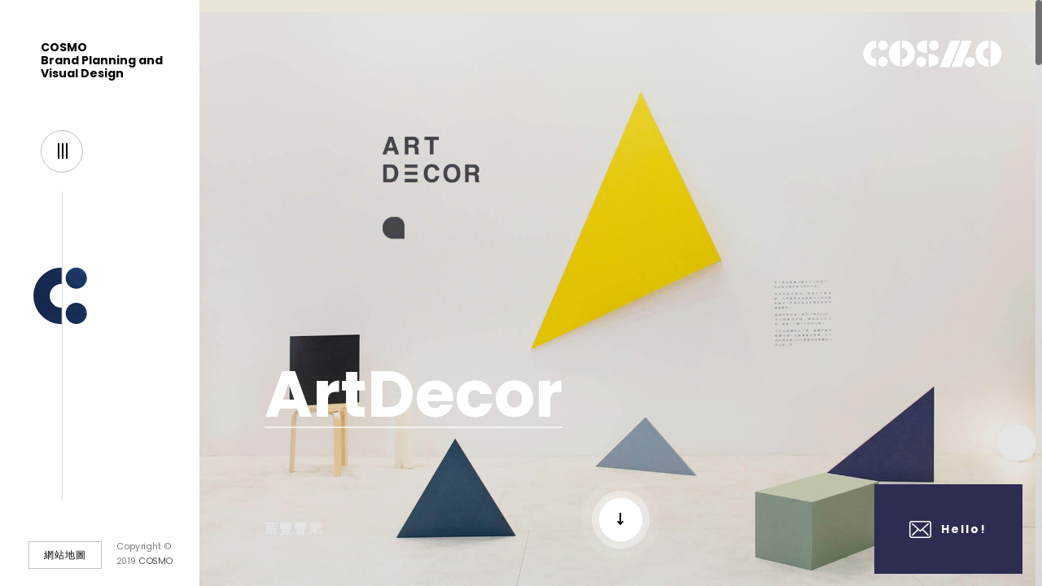

--- FILE ---
content_type: text/html;charset=UTF-8
request_url: https://www.cosmo-br.com/works_case/290
body_size: 16806
content:
<!doctype html>
<html lang="zh-tw" class="no-js">

<head>
<meta charset="UTF-8">
<meta name="viewport" content="width=device-width, initial-scale=1">

<title>薪豐豐業｜COSMO愷偲品牌設計</title>
<meta name="keywords" content="網頁設計,網頁設計公司,網頁設計推薦,網頁設計台中,網頁設計公司台中,台中網站設計,網站設計台中,網頁設計,網頁設計公司,網頁設計推薦,網頁設計台中,台中網站設計
">
<meta name="description" content="愷偲品牌企劃COSMO 專注於網頁設計的各種眉角，為客戶打造出獨一無二的網站，並提供rwd網頁設計範例，對於獨特性較強烈的品牌來說，高質感的形象網站設計是不可或缺的行銷利器！">
<meta name="google-site-verification"
      content="OL3_TDF5ffOZHmh-uzvYX5-8ApRKci9im3h2NF7dJ08" />
<link rel="stylesheet"
      href="https://use.fontawesome.com/releases/v5.0.13/css/all.css"
      integrity="sha384-DNOHZ68U8hZfKXOrtjWvjxusGo9WQnrNx2sqG0tfsghAvtVlRW3tvkXWZh58N9jp"
      crossorigin="anonymous">
<link rel="stylesheet" href="css/animate.css">
<link rel="stylesheet" href="css/loaders.css">
<link rel="stylesheet" href="css/reset.css"> <!-- CSS reset -->
<link rel="stylesheet" href="css/style.css?v=20221226"> <!-- Resource style -->
<link href="css/jquery.fancybox.css" rel="stylesheet" type="text/css" />
<link href="css/jquery.bxslider.css" rel="stylesheet" type="text/css" />
<script src="js/modernizr.js"></script>

<meta name="google-site-verification" content="Z5io9PDHYDLO0RtJ561DoDf1U3LDUcO88ySBY68o-n4" />
<meta name="google-site-verification" content="3Qb-NLfmk8qegXXbtjKQNhXuSFUWMOZKBIUc8vOLUUU" />
<meta name="google-site-verification" content="Gc9dbPizxvee91O8JnDtX5FhqmnLB7rqBoBOCwM1PdQ" />
<!-- Global site tag (gtag.js) - Google Analytics -->
<script async src="https://www.googletagmanager.com/gtag/js?id=G-WLVGT2QR19"></script>
<script>
  window.dataLayer = window.dataLayer || [];
  function gtag(){dataLayer.push(arguments);}
  gtag('js', new Date());

  gtag('config', 'G-WLVGT2QR19');
</script>
<!-- Google Tag Manager -->
<script>(function(w,d,s,l,i){w[l]=w[l]||[];w[l].push({'gtm.start':
new Date().getTime(),event:'gtm.js'});var f=d.getElementsByTagName(s)[0],
j=d.createElement(s),dl=l!='dataLayer'?'&l='+l:'';j.async=true;j.src=
'https://www.googletagmanager.com/gtm.js?id='+i+dl;f.parentNode.insertBefore(j,f);
})(window,document,'script','dataLayer','GTM-5PM72H4');</script>
<!-- End Google Tag Manager -->


<!-- Facebook Pixel Code -->
<script>
!function(f,b,e,v,n,t,s)
{if(f.fbq)return;n=f.fbq=function(){n.callMethod?
n.callMethod.apply(n,arguments):n.queue.push(arguments)};
if(!f._fbq)f._fbq=n;n.push=n;n.loaded=!0;n.version='2.0';
n.queue=[];t=b.createElement(e);t.async=!0;
t.src=v;s=b.getElementsByTagName(e)[0];
s.parentNode.insertBefore(t,s)}(window, document,'script',
'https://connect.facebook.net/en_US/fbevents.js');
fbq('init', '544577346483472');
fbq('track', 'PageView');
</script>
<noscript><img height="1" width="1" style="display:none"
src="https://www.facebook.com/tr?id=544577346483472&ev=PageView&noscript=1"
/></noscript>
<!-- End Facebook Pixel Code -->


<meta property="fb:app_id" content="">
<meta property="fb:admins" content="" />
<meta property="og:locale" content="zh_TW" />
<meta property="og:type" content="website" />
<meta property="og:title" content="薪豐豐業｜COSMO愷偲品牌設計" />
<meta property="og:description" content="愷偲品牌企劃COSMO 專注於網頁設計的各種眉角，為客戶打造出獨一無二的網站，並提供rwd網頁設計範例，對於獨特性較強烈的品牌來說，高質感的形象網站設計是不可或缺的行銷利器！" />
<meta property="og:url" content="" />
<meta property="og:site_name" content="薪豐豐業｜COSMO愷偲品牌設計" />
<meta property="og:image" content="https://www.cosmo-br.com/archive/images/product_cover_inner/web_main_15.jpg" />
<meta name="twitter:image" content="https://www.cosmo-br.com/archive/images/product_cover_inner/web_main_15.jpg" />
<meta name="twitter:card" content="summary_large_image" />
<meta name="twitter:description" content="愷偲品牌企劃COSMO 專注於網頁設計的各種眉角，為客戶打造出獨一無二的網站，並提供rwd網頁設計範例，對於獨特性較強烈的品牌來說，高質感的形象網站設計是不可或缺的行銷利器！" />
<meta name="twitter:title" content="薪豐豐業｜COSMO愷偲品牌設計" />
<link href="https://www.cosmo-br.com/archive/images/product_cover_inner/web_main_15.jpg" rel="image_src" type="image/jpeg" />

<link rel="canonical" href="https://www.cosmo-br.com/works_case/290">


<script type="application/ld+json">
{
  "@context": "https://schema.org",
  "@type": "ProfessionalService",
  "image": [
    "https://www.cosmo-br.com/images/logo.svg",
    "https://www.cosmo-br.com/images/company/img2.jpg",
    "https://www.cosmo-br.com/images/company/img6.jpg"
  ],
  "name": "COSMO愷偲品牌企劃設計",
  "@id": "https://www.cosmo-br.com/",
  "url": "https://www.cosmo-br.com/",
  "email": "service@apro-br.com",
  "telephone": "+886424755525",
  "description": "愷偲品牌企劃COSMO 專注於網頁設計的各種眉角，為客戶打造出獨一無二的網站，並提供rwd網頁設計範例，對於獨特性較強烈的品牌來說，高質感的形象網站設計是不可或缺的行銷利器！",
  "address": {
    "@type": "PostalAddress",
    "streetAddress": "區文心路一段73號11樓之2",
    "addressLocality": "台中市南屯區",
    "postalCode": "406",
    "addressCountry": "TW"
  },
  "geo": {
    "@type": "GeoCoordinates",
    "latitude": "24.1796443",
    "longitude": "120.6685179"
  },
  "priceRange": "$$",
  "openingHoursSpecification": [
    {
      "@type": "OpeningHoursSpecification",
      "dayOfWeek": [
        "Monday",
        "Tuesday",
        "Wednesday",
        "Thursday",
        "Friday"
      ],
      "opens": "09:00",
      "closes": "18:00"
    }
  ]
}
</script>

<script type="application/ld+json">
{
  "@context": "https://schema.org",
  "@type": "Organization",
  "url": "https://www.cosmo-br.com/",
  "logo": "https://www.cosmo-br.com/images/logo.svg"
}
</script>

<script type="application/ld+json">
{
  "@context": "http://schema.org/",
  "@type":"SiteNavigationElement",
  "headline": "headline-string",
  "@id":"#nav",
  "@graph":[
    {
      "@context": "https://schema.org",
      "@type":"SiteNavigationElement",
      "@id":"#nav",
      "name": "關於我們",
      "url": "https://www.cosmo-br.com/about"
    }
    ,
    {
      "@context": "https://schema.org",
      "@type":"SiteNavigationElement",
      "@id":"#nav",
      "name": "案例作品",
      "url": "https://www.cosmo-br.com/works"
    }
    ,
    {
      "@context": "https://schema.org",
      "@type":"SiteNavigationElement",
      "@id":"#nav",
      "name": "最新消息",
      "url": "https://www.cosmo-br.com/news"
    }
    ,
    {
      "@context": "https://schema.org",
      "@type":"SiteNavigationElement",
      "@id":"#nav",
      "name": "聯絡我們",
      "url": "https://www.cosmo-br.com/contact"
    }
    ,
    {
      "@context": "https://schema.org",
      "@type":"SiteNavigationElement",
      "@id":"#nav",
      "name": "網站地圖",
      "url": "https://www.cosmo-br.com/sitemap"
    }
    ,
    {
      "@context": "https://schema.org",
      "@type":"SiteNavigationElement",
      "@id":"#nav",
      "name": "免責聲明",
      "url": "https://www.cosmo-br.com/disclaimer"
    }
    ,
    {
      "@context": "https://schema.org",
      "@type":"SiteNavigationElement",
      "@id":"#nav",
      "name": "搜尋結果",
      "url": "https://www.cosmo-br.com/tag"
    }
  ]
}
</script>

<link type="text/css" rel="stylesheet" href="css/supereditor/components/component.css?v=1.0" />
<link type="text/css" rel="stylesheet" href="css/supereditor/supercss.css" />


    <link rel="stylesheet" type="text/css" href="css/swiper.css">
    <link rel="stylesheet" type="text/css" href="css/web_work.css?date=1101">
    <style type="text/css">
    #works .case_show .our_case .left .set-link-video{
        right: 10%;
    }
    #works .case_show .our_case .left .set-link-video .go{
        padding-top: 12px;
    }
    @media only screen and (max-width: 1400px){
        #works .case_show .our_case .left .set-link-video {
            /* display: none; */
        }
    }
    @media only screen and (max-width: 1024px){
        #works .case_show .our_case .left .set-link-video .go{
           padding-top: 0px;
        }
        #works .case_show .our_case .left .set-link-video {
            top: 83px;
            right: 9.6%;
        }
    }


    @media only screen and (max-width: 767px){
        #works .case_show .our_case .left .set-link-video .go{
           padding-top: 0px;
           transform: translateX(-50%) translateY(-7%);
        }
    }
    @media only screen and (max-width: 767px){
        #works .case_show .our_case .left .web_link {
        right: 87px;
        }
        #works .case_show .our_case .left .set-link-video {
        top: -1px;
        right: 40px;
        }
    }
    .contact_link {
        position: fixed;
        right: 24px;
        bottom: 15px;
        width: 182px;
        height: 110px;
        background-color: #2d2c51;
        color: white;
        font-weight: bold;
        letter-spacing: 2px;
        font-size: 14px;
        line-height: 110px;
        text-align: center;
        padding-left: 37px;
        z-index: 3;
        overflow: hidden;
        transition: 0.5s;
        opacity: 1;
    }
    .contact_link span:after {
        content: '!';
        position: relative;
        transform: translateX(0px);
        display: inline-block;
    }
    .contact_link.active{
        opacity: 0;
        transition: 0.5s;
    }
    .contact_link:hover:after {
        transform: scale(1);
        opacity: 1;
        transition: all 1.2s cubic-bezier(0.4, 0, 0, 1);
    }
    .contact_link:after {
        content: '';
        background-image: url(../images/logobg.jpg);
        position: absolute;
        width: 100%;
        height: 100%;
        background-position: center;
        left: 0;
        z-index: -1;
        transform: scale(1.2);
        opacity: 0;
        -webkit-transition: all 0.8s ease;
        -moz-transition: all 0.8s ease;
        -o-transition: all 0.8s ease;
        -ms-transition: all 0.8s ease;
        transition: all 0.8s ease;
    }
    .contact_link svg {
        fill: white;
        width: 27px;
        position: absolute;
        left: 50%;
        top: 50%;
        margin-left: -48px;
        margin-top: -10px;
    }
    @media screen and (max-width: 1199px){
        .contact_link{
        display: none;
        }
    }

    </style>
</head>

<body>
    <a href="/contact" class="contact_link">
        <svg id="mailsvg_1" data-name="mailsvg_1" xmlns="http://www.w3.org/2000/svg" xmlns:xlink="http://www.w3.org/1999/xlink"
        viewBox="0 0 386.64 294.24">
            <defs>
                <clipPath id="mail-path" transform="translate(0 0)">
                    <rect class="cls-1" width="386.64" height="294.24"/>
                </clipPath>
            </defs>
            <g class="cls-2">
                <path class="cls-3" d="M339.44,0H47.28A47.32,47.32,0,0,0,0,47.28V247a47.32,47.32,0,0,0,47.28,47.28H339.36A47.32,47.32,0,0,0,386.64,247V47.36A47.27,47.27,0,0,0,339.44,0m25.68,247a25.71,25.71,0,0,1-25.68,25.68H47.28A25.71,25.71,0,0,1,21.6,247V47.36A25.71,25.71,0,0,1,47.28,21.68H339.36A25.71,25.71,0,0,1,365,47.36V247Z" transform="translate(0 0)"/>
                <path class="cls-3" d="M243.84,144.64l94.56-84.8a10.82,10.82,0,1,0-14.48-16.08l-130.4,117-25.44-22.72c-.08-.08-.16-.16-.16-.24a16.43,16.43,0,0,0-1.76-1.52L62.64,43.68a10.82,10.82,0,1,0-14.4,16.16l95.68,85.52-95.28,89.2a10.84,10.84,0,0,0-.48,15.28,11.06,11.06,0,0,0,7.92,3.44,10.83,10.83,0,0,0,7.36-2.88l96.72-90.48,26.24,23.44a10.78,10.78,0,0,0,14.4-.08l27-24.16,96.16,91.36a10.82,10.82,0,0,0,15.28-.4,10.84,10.84,0,0,0-.4-15.28Z"
                transform="translate(0 0)"/>
            </g>
        </svg>
        <span>Hello</span>
    </a>

<!-- <link rel="stylesheet" href="/css/app.min.css"> -->
<div id="menu" class="right active">
    <a href="https://www.cosmo-br.com/" class="title" title="COSMO愷偲品牌企劃設計">COSMO<br />Brand Planning and<br />Visual Design</a>
    <div class="closebg"><img src="images/logobg.jpg" alt=""></div>
    <a href="https://www.cosmo-br.com/" class="logo" title="COSMO愷偲品牌企劃設計">
        <svg version="1.1" id="圖層_21" xmlns="http://www.w3.org/2000/svg" xmlns:xlink="http://www.w3.org/1999/xlink" x="0px" y="0px" viewBox="0 0 228.3 71" style="enable-background:new 0 0 228.3 71;" xml:space="preserve">

        <path class="st0" d="M-0.1,0v71h228.5V0H-0.1z M47.5,28.3c-3.6,0-6.5,2.9-6.5,6.5c0,3.6,2.9,6.5,6.5,6.5v8.9
            c-8.5,0-15.4-6.9-15.4-15.4c0-8.5,6.9-15.4,15.4-15.4V28.3z M55.5,50.2c-3.2,0-5.8-2.6-5.8-5.8c0-3.2,2.6-5.8,5.8-5.8
            c3.2,0,5.8,2.6,5.8,5.8C61.3,47.6,58.7,50.2,55.5,50.2z M55.5,31c-3.2,0-5.8-2.6-5.8-5.8c0-3.2,2.6-5.8,5.8-5.8
            c3.2,0,5.8,2.6,5.8,5.8C61.3,28.4,58.7,31,55.5,31z M75.7,50.1c-7.5-1.1-13.2-7.5-13.2-15.2c0-7.8,5.7-14.2,13.2-15.2V50.1z
             M77.9,50.2v-8.9c3.6,0,6.5-2.9,6.5-6.5c0-3.6-2.9-6.5-6.5-6.5v-8.9c8.5,0,15.4,6.9,15.4,15.4C93.3,43.3,86.4,50.2,77.9,50.2z
             M100.8,50.2c-3.2,0-5.8-2.6-5.8-5.8c0-3.2,2.6-5.8,5.8-5.8c3.2,0,5.8,2.6,5.8,5.8C106.5,47.7,104,50.2,100.8,50.2z M107.4,34.4
            c0,0-11.8-0.4-11.8-7.5c0-7.1,11.8-7.5,11.8-7.5V34.4z M109.6,50.2V35.3c0,0,11.8,0.4,11.8,7.5C121.5,49.9,109.6,50.2,109.6,50.2z
             M115.7,31c-3.2,0-5.8-2.6-5.8-5.8c0-3.2,2.6-5.8,5.8-5.8c3.2,0,5.8,2.6,5.8,5.8C121.5,28.4,118.9,31,115.7,31z M134.1,50.6
            L134.1,50.6l-11.4,0l12.5-31c0,0,0,0,0,0l0,0h11.4L134.1,50.6C134.1,50.7,134.1,50.7,134.1,50.6z M148,50.6L148,50.6l-11.4,0
            l12.5-31c0,0,0,0,0,0l0,0h11.4L148,50.6C148,50.7,148,50.7,148,50.6z M158.3,50.7c-3.2,0-5.8-2.6-5.8-5.8c0-3.2,2.6-5.8,5.8-5.8
            c3.2,0,5.8,2.6,5.8,5.8C164,48.1,161.5,50.7,158.3,50.7z M180.3,28.3c-3.6,0-6.5,2.9-6.5,6.5c0,3.6,2.9,6.5,6.5,6.5v8.9
            c-8.5,0-15.4-6.9-15.4-15.4c0-8.5,6.9-15.4,15.4-15.4V28.3z M182.5,50.1V19.6c7.5,1.1,13.2,7.5,13.2,15.2
            C195.7,42.6,190,49,182.5,50.1z"/>
        </svg>
    </a>

    <div class="cloud">
		<a class="sitemap" href="https://www.cosmo-br.com/sitemap" title="網站地圖">網站地圖</a>
    </div>
    <div class="copyright">Copyright © 2019 <a href="https://www.cosmo-br.com/" target="_blank" title="COSMO愷偲品牌企劃設計">COSMO</a></div>
    <div class="btn"><span class="t1"></span><span class="t2"></span><span class="t3"></span></div>
    <div class="line"></div>
</div>
<div id="menu" class="close move">
    <a href="" class="img_logo">
        <svg xmlns="http://www.w3.org/2000/svg" xmlns:xlink="http://www.w3.org/1999/xlink" width="161" height="32" viewBox="0 0 161 32">
            <image id="向量圖智慧型物件3" width="161" height="32" xlink:href="[data-uri]"/>
          </svg>
    </a>
    <a href="https://www.cosmo-br.com/" class="title" title="COSMO愷偲品牌企劃設計"><p>COSMO<br />Brand Planning and<br />Visual Design</p></a>
   
    <a href="https://www.cosmo-br.com/" class="title" title="COSMO愷偲品牌企劃設計">COSMO<br />Brand Planning and<br />Visual Design</a>
    
    <div class="closebg"><img src="images/logobg.jpg" alt=""></div>
    <a href="https://www.cosmo-br.com/" class="logo" title="COSMO愷偲品牌企劃設計">
        <svg version="1.1" id="圖層_21" xmlns="http://www.w3.org/2000/svg" xmlns:xlink="http://www.w3.org/1999/xlink" x="0px" y="0px" viewBox="0 0 228.3 71" style="enable-background:new 0 0 228.3 71;" xml:space="preserve">

        <path class="st0" d="M-0.1,0v71h228.5V0H-0.1z M47.5,28.3c-3.6,0-6.5,2.9-6.5,6.5c0,3.6,2.9,6.5,6.5,6.5v8.9
            c-8.5,0-15.4-6.9-15.4-15.4c0-8.5,6.9-15.4,15.4-15.4V28.3z M55.5,50.2c-3.2,0-5.8-2.6-5.8-5.8c0-3.2,2.6-5.8,5.8-5.8
            c3.2,0,5.8,2.6,5.8,5.8C61.3,47.6,58.7,50.2,55.5,50.2z M55.5,31c-3.2,0-5.8-2.6-5.8-5.8c0-3.2,2.6-5.8,5.8-5.8
            c3.2,0,5.8,2.6,5.8,5.8C61.3,28.4,58.7,31,55.5,31z M75.7,50.1c-7.5-1.1-13.2-7.5-13.2-15.2c0-7.8,5.7-14.2,13.2-15.2V50.1z
             M77.9,50.2v-8.9c3.6,0,6.5-2.9,6.5-6.5c0-3.6-2.9-6.5-6.5-6.5v-8.9c8.5,0,15.4,6.9,15.4,15.4C93.3,43.3,86.4,50.2,77.9,50.2z
             M100.8,50.2c-3.2,0-5.8-2.6-5.8-5.8c0-3.2,2.6-5.8,5.8-5.8c3.2,0,5.8,2.6,5.8,5.8C106.5,47.7,104,50.2,100.8,50.2z M107.4,34.4
            c0,0-11.8-0.4-11.8-7.5c0-7.1,11.8-7.5,11.8-7.5V34.4z M109.6,50.2V35.3c0,0,11.8,0.4,11.8,7.5C121.5,49.9,109.6,50.2,109.6,50.2z
             M115.7,31c-3.2,0-5.8-2.6-5.8-5.8c0-3.2,2.6-5.8,5.8-5.8c3.2,0,5.8,2.6,5.8,5.8C121.5,28.4,118.9,31,115.7,31z M134.1,50.6
            L134.1,50.6l-11.4,0l12.5-31c0,0,0,0,0,0l0,0h11.4L134.1,50.6C134.1,50.7,134.1,50.7,134.1,50.6z M148,50.6L148,50.6l-11.4,0
            l12.5-31c0,0,0,0,0,0l0,0h11.4L148,50.6C148,50.7,148,50.7,148,50.6z M158.3,50.7c-3.2,0-5.8-2.6-5.8-5.8c0-3.2,2.6-5.8,5.8-5.8
            c3.2,0,5.8,2.6,5.8,5.8C164,48.1,161.5,50.7,158.3,50.7z M180.3,28.3c-3.6,0-6.5,2.9-6.5,6.5c0,3.6,2.9,6.5,6.5,6.5v8.9
            c-8.5,0-15.4-6.9-15.4-15.4c0-8.5,6.9-15.4,15.4-15.4V28.3z M182.5,50.1V19.6c7.5,1.1,13.2,7.5,13.2,15.2
            C195.7,42.6,190,49,182.5,50.1z"/>
        </svg>
    </a>

    <div class="cloud">
		<a class="sitemap" href="https://www.cosmo-br.com/sitemap" title="網站地圖">網站地圖</a>
    </div>
    <div class="copyright">Copyright © 2019 <a href="https://www.cosmo-br.com/" target="_blank" title="COSMO愷偲品牌企劃設計">COSMO</a></div>
    <div class="btn" style="display: none;"><span class="t1"></span><span class="t2"></span><span class="t3"></span></div>
    <div class="menu_list">
        <a href="/about" class="">
            ABOUT
        </a>
        <a href="/works" class="">
            WORKS
        </a>
        <a href="/news" class="">
            NEWS
        </a>
        <a href="/contact" class="">
            CONTACT
        </a>
    </div>
    <div class="line"></div>
</div>
<a href="/" id="inner_logo" style="position: absolute;">
    <svg id="logotop" data-name="logotop" xmlns="http://www.w3.org/2000/svg" viewBox="0 0 163.59 31.24" style="width: 170px;">
        <circle class="cls-1" cx="23.42" cy="5.78" r="5.77"/><circle class="cls-1" cx="23.42" cy="25.02" r="5.77"/>
        <path class="cls-1" d="M15.4,8.88V0a15.4,15.4,0,1,0,0,30.8V21.92a6.52,6.52,0,0,1,0-13Z"/><circle class="cls-1" cx="68.67" cy="25.03" r="5.77"/>
        <circle class="cls-1" cx="83.61" cy="5.77" r="5.77"/><path class="cls-1" d="M75.35,0V14.95s-11.83-.35-11.83-7.47S75.35,0,75.35,0Z"/>
        <path class="cls-1" d="M77.56,30.8V15.86s11.83.35,11.83,7.47S77.56,30.8,77.56,30.8Z"/>
        <path class="cls-1" d="M52.32,15.4A6.52,6.52,0,0,0,45.8,8.88V0a15.4,15.4,0,1,1,0,30.8V21.92A6.52,6.52,0,0,0,52.32,15.4Z"/>
        <path class="cls-1" d="M30.4,15.4A15.4,15.4,0,0,1,43.59.16V30.64A15.4,15.4,0,0,1,30.4,15.4Z"/><path class="cls-1" d="M141.67,15.4a6.52,6.52,0,0,1,6.52-6.52V0a15.4,15.4,0,0,0,0,30.8V21.92A6.52,6.52,0,0,1,141.67,15.4Z"/>
        <path class="cls-1" d="M163.59,15.4A15.4,15.4,0,0,0,150.4.16V30.64A15.4,15.4,0,0,0,163.59,15.4Z"/><circle class="cls-1" cx="126.17" cy="25.46" r="5.77"/><path class="cls-1" d="M114.61.23H103.23v0l0,0-12.54,31H102v0l0,0Z"/>
        <path class="cls-1" d="M128.44.23H117.05v0l0,0-12.54,31h11.38v0l0,0Z"/></svg>
        <img src="images/logo-w.gif" alt="" class="inner_gif is-white">
        <img src="images/logo-b.gif" alt="" class="inner_gif is-black">
    </a>

<div id="phone_menu">
    <a href="/about" class="link about">
            <div class="tw">關於</div>
    </a>
    <a href="/works" class="link work">
            <div class="tw">案例</div>
    </a>
    <a href="/news" class="link news">
            <div class="tw">消息</div>
    </a>
    <a href="/contact" class="link contact">
            <div class="tw">聯絡</div>
    </a>
</div>


<div id="menu_box">
    <a href="/about" class="hover_act link about" title="ABOUT|關於">
        <div class="bg">
            <div class="en" data-name="ABOUT">ABOUT</div>
            <div class="tw">關於</div>
            <img src="images/menubg01.png" alt="">
        </div>
    </a>
    <a href="/works" class="hover_act link work" title="WORKS|案例">
        <div class="bg"><img src="images/menubg02.png" alt="">
            <div class="en" data-name="WORKS">WORKS</div>
            <div class="tw">案例</div>
        </div>
    </a>
    <div class="right_btn hover_act">
        <a href="/news" class="link news" title="NEWS|消息">
            <div class="bg">
                <div class="en" data-name="NEWS">NEWS</div>
                <div class="tw">消息</div>
                <img src="images/menubg03.png" alt="">
            </div>
        </a>
        <a href="/contact" class="link contact" title="CONTACT|聯絡">
            <div class="bg">
                <div class="en" data-name="CONTACT">CONTACT</div>
                <div class="tw">聯絡</div>
            </div>
            <svg id="rock2_1" data-name="rock2 1" xmlns="http://www.w3.org/2000/svg" xmlns:xlink="http://www.w3.org/1999/xlink" viewBox="0 0 415.98 415.98">
                <defs>
                    <clipPath id="rock-path" transform="translate(0 0)">
                        <rect class="cls-1" width="415.98" height="415.98"/>
                    </clipPath>
                </defs>
                <g class="cls-2">
                    <path d="M172.64,257.49a10,10,0,1,0-14.15,0,10,10,0,0,0,14.15,0" transform="translate(0 0)"/>
                    <path d="M299.91,186.78a50,50,0,1,0-70.71,0,50,50,0,0,0,70.71,0m-56.57-56.57a30,30,0,1,1,0,42.43,30,30,0,0,1,0-42.43" transform="translate(0 0)"/>
                    <path d="M6.18,245.51a10,10,0,0,0,10.9-2.17C37.16,223.26,61.93,224.51,70,225.58l3.5,3.5A351.73,351.73,0,0,0,57,277.65,28.31,28.31,0,0,0,58.22,295a94.7,94.7,0,0,0-27,19C5.47,339.8.24,402.54,0,405.19A10,10,0,0,0,10,416q.39,0,.79,0c2.66-.21,65.39-5.44,91.13-31.18a94.73,94.73,0,0,0,19-27,28.25,28.25,0,0,0,17.38,1.2,351.64,351.64,0,0,0,48.56-16.51l3.5,3.5c1.06,8.09,2.32,32.86-17.76,52.95A10,10,0,0,0,179.71,416c39.58,0,94.91-23.57,115.3-61.65,8.85-16.54,14.88-42.7-4.34-75.35,8.15-6.89,16-14.09,23.4-21.49,33-33,58.94-75.76,77-127,22.62-64,24.78-117.83,24.86-120.09A10,10,0,0,0,405.62,0c-2.26.08-56.1,2.24-120.09,24.86-51.28,18.11-94,44-127,77-7.4,7.4-14.6,15.24-21.49,23.4C104.35,106.1,78.19,112.12,61.65,121,23.57,141.35,0,196.69,0,236.27a10,10,0,0,0,6.18,9.24M87.78,370.63c-13.75,13.75-46,21-66.39,24,3-20.39,10.22-52.64,24-66.39A72.06,72.06,0,0,1,71,311.38L104.61,345a72.05,72.05,0,0,1-16.83,25.6m45.59-31a9.38,9.38,0,0,1-8.74-2.83L79.22,291.36a9.39,9.39,0,0,1-2.84-8.74,324.71,324.71,0,0,1,12.49-38.19l82.7,82.69a324.48,324.48,0,0,1-38.19,12.48m144,5.29c-13.1,24.48-46.09,42.52-76.15,48.73,9.59-18,11.7-41,8.2-54.92a10.46,10.46,0,0,0-3-5.05,404.51,404.51,0,0,0,68.49-42c10.41,19,11.26,36.9,2.51,53.25m99.92-236.3-69.9-69.9a449.59,449.59,0,0,1,87.75-17.85,449.58,449.58,0,0,1-17.85,87.74m-204.66,7.48c29.63-29.63,67.86-53.2,113.67-70.18l83.79,83.79c-17,45.81-40.55,84-70.18,113.67a363,363,0,0,1-28.84,25.87,384.2,384.2,0,0,1-79.72,49.42l-94-94a384.14,384.14,0,0,1,49.42-79.72,362.89,362.89,0,0,1,25.88-28.84M71.09,138.61c16.36-8.75,34.24-7.9,53.25,2.51a404.33,404.33,0,0,0-42,68.49A10.54,10.54,0,0,0,77,206.5a85.47,85.47,0,0,0-54.68,8.26c6.21-30.06,24.26-63.05,48.74-76.15" transform="translate(0 0)"/><path d="M200.93,229.2l14.14-14.14a10,10,0,1,0-14.14-14.14l-14.14,14.14a10,10,0,0,0,14.14,14.14" transform="translate(0 0)"/>
                </g>
            </svg>
        </a>
    </div>
</div>



    <div class="golink case_link fix_link">
         <div class=" link_title" data-link="block1">企劃</div>
         <div class=" link_title" data-link="block2">挑戰</div>
         <div class=" link_title" data-link="block3">任務</div>
         <div class=" link_title" data-link="block4">結果</div>
    </div>

    <section class="move_scroll">
        <section id="works" class="case inner">
            <div class="case_show">
                <div class="topbg js-fillcolor" style="background-image:url(archive/images/product_cover_inner/web_main_15.jpg)" alt="">
                    <img src="archive/images/product_cover_inner/web_main_15.jpg" alt="">
                    <!-- 手機圖 -->
                    <div class="phone" style="background-image:url(archive/images/product_cover_mobile/web_main_phone_15.jpg)" alt=""></div>
                    <div class="title maintitle">
                        <div><span data-name="ArtDecor">ArtDecor</span></div>
                        <div><span data-name=""></span></div>
                        <h1 class="name">
                            薪豐豐業
                        </h1>
                    </div>
                </div>

                <div class="arrow">
                    <span></span>
                </div>
                <div class="bounce">
                </div>

                <div class="golink case_link">
                    <div class=" link_title" data-link="block1">企劃</div>
                    <div class=" link_title" data-link="block2">挑戰</div>
                    <div class=" link_title" data-link="block3">任務</div>
                    <div class=" link_title" data-link="block4">結果</div>
                </div>
                <div class="our_case">
                    <div class="left">
                        <div class="title_box">
                            <div class="case_name">薪豐豐業有限公司</div>
                            <div class="year">2019</div>
                        </div>
                        <div class="memo">薪豐豐業以研發製造家具板材為業，產品應用廣佈各種空間設計，從居家到商用空間，提供系統櫃、建材、木工、浴櫃、工程櫃多樣化材料，一站式的產品服務，圓滿每個顧客理想的空間型態。</div>

                        <a class="web_link" href="https://www.artdecor.com.tw/" target="_blank" rel="nofollow">
                            <svg xmlns="http://www.w3.org/2000/svg" xmlns:xlink="http://www.w3.org/1999/xlink" viewBox="0 0 495.77 237.35">
                                <defs><style>.cls-1.cls-2</style>
                                    <clipPath id="clip-path" transform="translate(0 0)">
                                        <rect class="cls-1" width="495.77" height="237.35"/>
                                    </clipPath>
                                </defs>
                                <g class="cls-2">
                                    <path class="path1" d="M217.72,156.46A13.56,13.56,0,0,0,199.35,162a91.54,91.54,0,1,1,4.36-77.3,13.56,13.56,0,0,0,25.18-10.08,118.69,118.69,0,1,0-5.66,100.22,13.56,13.56,0,0,0-5.51-18.37" transform="translate(0 0)"/>
                                    <path class="path2" d="M377.1,0A118.16,118.16,0,0,0,266.88,74.61a13.56,13.56,0,0,0,25.18,10.08,91.56,91.56,0,1,1,4.36,77.3,13.56,13.56,0,1,0-23.89,12.85A118.68,118.68,0,1,0,377.1,0" transform="translate(0 0)"/>
                                    <path class="path3" d="M101.37,122.51a13.56,13.56,0,0,0,13.56,13.56H380.84a13.56,13.56,0,0,0,0-27.12H114.93a13.56,13.56,0,0,0-13.56,13.56" transform="translate(0 0)"/>
                                </g>
                            </svg>
                            <span class="go">前往官網</span>
                        </a>

                        <div class="type">
                            <div class="t">行業</div><div class="n">製造業</div>
                        </div>

                        <div class="type">
                            <div class="t">類別</div><div class="n">製材業</div>
                        </div>
                        <div class="color_box">
                            <span style="background-color:#eaeaea;"></span>
                            <span style="background-color:#bab3b0;"></span>
                        </div>
                    </div>

                    <h2 class="list">
                      <span>網站資料形式規劃</span>
                      <span>網站視覺設計</span>
                      <span>RWD網站</span>
                      <span>UI UX設計</span>
                      <span>美術監製</span>
                    </h2>
                </div>
                <div class="pic_block">
                    <div class="box style01">
                        <div class="imgs js-fillcolor" style="background-image:url(archive/images/product_main_cha1/webimg01_15.jpg)" alt="">
                            <img src="archive/images/product_main_cha1/webimg01_15.jpg" alt="">
                        </div>
                        <div class="imgs js-fillcolor" style="background-image:url(archive/images/product_main_cha2/webimg02_15.jpg)" alt="">
                            <img src="archive/images/product_main_cha2/webimg02_15.jpg" alt="">
                        </div>
                        <div class="small_text block1" style="background-color:white">
                            <div class="name" style="color:black;">企劃</div>
                            <div class="memo" style="color:#000;">業主為家業第二代，於日本留學歸國後期望將品牌形象再提升，對於美學具有一定的品味，薪豐板材設計以簡約、乾淨為主要調性，讓空間呼吸，營造舒適與沉穩的氣氛，我們將此氛圍融入網站中。</div>
                        </div>
                    </div>
                    <div class="box style02 block2">
                        <div class="imgs js-fillcolor" style="background-image:url(archive/images/product_main_cha3/webimg03_15.jpg)" alt="">
                            <img src="archive/images/product_main_cha3/webimg03_15.jpg" alt="">
                        </div>
                        <div class="small_text" style="background-color:#f4f4f4">
                            <div class="name" style="color:#000000;">挑戰</div>
                            <div class="memo" style="color:#000000;">板材的花色設計及材質種類的多樣且數量相當可觀，在網站陳列及後台管理的資料建置上，與業主的討論與琢磨花費較多心力，設想最大化的功能規劃，以最完善、最具彈性的方式讓業主能夠便於維護。</div>
                        </div>
                    </div>
                    <div class="box style03">
                        <div class="imgs js-fillcolor" style="background-image:url(archive/images/product_main_cha/webimg04_15.jpg)" alt="">
                            <img src="archive/images/product_main_cha/webimg04_15.jpg" alt="">
                        </div>
                    </div>

                    <div class="box style04 block3">
                        <div class="small_text">
                            <div class="name" style="color:black;">任務</div>
                            <div class="memo" style="color:#000;">網站設計的風格很快地與業主取得良好的共識，考量到業主原先已有設計板材包裝盒的藍本，網站做為延伸品牌形象上整體的一致性，首先要給瀏覽者呈現的不是板材本身，而是以空間裝潢的情境帶領瀏覽者感受各式美學，發覺板材運用空間的相對關係，更進一步了解產品本身。</div>
                        </div>

                        <div class="video_web imgs">
                            <div class="web_box">
                                <img src="images/case1/webimg05.png" alt="">
                                <video width="100%" height="100%" autoplay loop muted  playsinline style="background-color:;">
                                    <source src="video/shinfong_pc.mp4" type="video/mp4">
                                    您的瀏覽器不支援此 HTML5 影片標籤
                                </video>
                                <a class="web_link" href="https://www.artdecor.com.tw/" target="_blank">
                                    <svg xmlns="http://www.w3.org/2000/svg" xmlns:xlink="http://www.w3.org/1999/xlink" viewBox="0 0 495.77 237.35">
                                        <defs><style>.cls-1.cls-2</style>
                                            <clipPath id="clip-path" transform="translate(0 0)">
                                                <rect class="cls-1" width="495.77" height="237.35"/>
                                            </clipPath>
                                        </defs>
                                        <g class="cls-2">
                                            <path class="path1" d="M217.72,156.46A13.56,13.56,0,0,0,199.35,162a91.54,91.54,0,1,1,4.36-77.3,13.56,13.56,0,0,0,25.18-10.08,118.69,118.69,0,1,0-5.66,100.22,13.56,13.56,0,0,0-5.51-18.37" transform="translate(0 0)"/>
                                            <path class="path2" d="M377.1,0A118.16,118.16,0,0,0,266.88,74.61a13.56,13.56,0,0,0,25.18,10.08,91.56,91.56,0,1,1,4.36,77.3,13.56,13.56,0,1,0-23.89,12.85A118.68,118.68,0,1,0,377.1,0" transform="translate(0 0)"/>
                                            <path class="path3" d="M101.37,122.51a13.56,13.56,0,0,0,13.56,13.56H380.84a13.56,13.56,0,0,0,0-27.12H114.93a13.56,13.56,0,0,0-13.56,13.56" transform="translate(0 0)"/>
                                        </g>
                                    </svg>
                                    <span class="go">前往官網</span>
                                </a>
                            </div>
                        </div>
                        <div class="imgs js-fillcolor" style="background-image:url(archive/images/product_web_pcpad/webimg005_15.jpg)" alt="">
                            <img src="archive/images/product_web_pcpad/webimg005_15.jpg" alt="">
                        </div>

                        <div class="img_two">
                            <div class="imgs js-fillcolor" style="background-image:url(archive/images/product_web_phone/webimg06_15.jpg)" alt="">
                                <img src="archive/images/product_web_phone/webimg06_15.jpg" alt="">
                            </div>
                            <div class="video_mobile imgs " style="background-color:#f4f4f4">
                                <div class="mobile_box">
                                    <img src="images/case1/webimg07.png" alt="">
                                    <div class="v_box">
                                        <video width="100%" height="100%" autoplay loop muted playsinline >
                                            <source src="video/shinfong_phone.mp4" type="video/mp4">
                                            您的瀏覽器不支援此 HTML5 影片標籤
                                        </video>
                                    </div>
                                </div>
                            </div>
                        </div>

                        <div class="imgs js-fillcolor" style="background-image:url(archive/album/proAlbum/290/webimg09.jpg)" alt="">
                            <img src="archive/album/proAlbum/290/webimg09.jpg" alt="">
                        </div>
                        <div class="imgs js-fillcolor" style="background-image:url(archive/album/proAlbum/290/webimg008.jpg)" alt="">
                            <img src="archive/album/proAlbum/290/webimg008.jpg" alt="">
                        </div>
                        <div class="imgs js-fillcolor" style="background-image:url(archive/album/proAlbum/290/webimg10.jpg)" alt="">
                            <img src="archive/album/proAlbum/290/webimg10.jpg" alt="">
                        </div>
                    </div>
                </div>

                <div class="final block4">

                    <div class="final__row-1">
                        <div class="small_text">
                            <div class="name">結果</div>
                            <div class="memo">
                                薪豐豐業曾與愷偲合作原網站案例，因信任愷偲的能力，希望將網站改版以提升企業品牌形象的任務，再次交由愷偲負責。網站正式上線時適逢一年一度國際建材展覽，業主在展覽現場提供網站QR code碼讓觀眾連結至網站，於展後分析網路流量在展覽期間有明顯成長，對於品牌曝光宣傳幫助極大。<br />
了解更多：<a href="https://www.cosmo-br.com/works_type.php?typeid=3"><u>RWD網頁設計範例</u></a>
                            </div>
                        </div>

                        <div class="small_text">
                            <div class="name">客戶回饋</div>
                            <div class="memo">由於網頁是重新製作，彼此經過了許多不同想法及畫面上的溝通，愷偲也提供給我們很多原先沒有想過的更好的做法及建議。<br />
最後得以幫我們在展覽開展前及時架設好網站，很感謝愷偲的總監以及所有工作夥伴的幫忙。<br />
---網站負責人-Jack</div>
                        </div>
                    </div>

                </div>

                <div class="next_case">
                    <a href="/works_case/273" class="nextlink" title="敦泰建設｜COSMO愷偲品牌設計">
                        <div class="en_title">GRAND VISTA</div>
                        <div class="tw_title">敦泰建設</div>
                        <div class="next">下一個案例</div>
                    </a>
                    <a href="/works_type/3" class="back">回上一頁</a>
                    <a href="/contact/3" class="contac_link">想要了解</a>
                </div>
            </div>
        </section>
<section id="footer">
	<div class="block">
		<div class="info">
			<div class="breadcrumb-wrapper">
				<a href="https://www.cosmo-br.com/index" class="breadcrumb" title="HOME">HOME</a>
				<a href="https://www.cosmo-br.com/works" class="breadcrumb" title="案例作品">案例作品</a>
				<a href="https://www.cosmo-br.com/works_type/3" class="breadcrumb" title="網站設計">網站設計</a>
				<a href="https://www.cosmo-br.com/works_case/290" class="breadcrumb" title="薪豐豐業｜COSMO愷偲品牌設計">薪豐豐業｜COSMO愷偲品牌設計</a>
			</div>
			<!-- <div class="footerMenu">
				<a href="/about" title="關於我們">關於我們</a>
				<a href="/works" title="案例作品">案例作品</a>
				<a href="/news" title="最新消息">最新消息</a>
				<a href="/contact" title="聯絡我們">聯絡我們</a>
			</div> -->
		<a href="/" id="footer_logo" >
		<svg id="footerlogo" data-name="footerlogo" xmlns="http://www.w3.org/2000/svg" viewBox="0 0 163.59 31.24" style="width: 170px;">
			<circle class="cls-1" cx="23.42" cy="5.78" r="5.77"></circle><circle class="cls-1" cx="23.42" cy="25.02" r="5.77"></circle>
			<path class="cls-1" d="M15.4,8.88V0a15.4,15.4,0,1,0,0,30.8V21.92a6.52,6.52,0,0,1,0-13Z"></path><circle class="cls-1" cx="68.67" cy="25.03" r="5.77"></circle>
			<circle class="cls-1" cx="83.61" cy="5.77" r="5.77"></circle><path class="cls-1" d="M75.35,0V14.95s-11.83-.35-11.83-7.47S75.35,0,75.35,0Z"></path>
			<path class="cls-1" d="M77.56,30.8V15.86s11.83.35,11.83,7.47S77.56,30.8,77.56,30.8Z"></path>
			<path class="cls-1" d="M52.32,15.4A6.52,6.52,0,0,0,45.8,8.88V0a15.4,15.4,0,1,1,0,30.8V21.92A6.52,6.52,0,0,0,52.32,15.4Z"></path>
			<path class="cls-1" d="M30.4,15.4A15.4,15.4,0,0,1,43.59.16V30.64A15.4,15.4,0,0,1,30.4,15.4Z"></path><path class="cls-1" d="M141.67,15.4a6.52,6.52,0,0,1,6.52-6.52V0a15.4,15.4,0,0,0,0,30.8V21.92A6.52,6.52,0,0,1,141.67,15.4Z"></path>
			<path class="cls-1" d="M163.59,15.4A15.4,15.4,0,0,0,150.4.16V30.64A15.4,15.4,0,0,0,163.59,15.4Z"></path><circle class="cls-1" cx="126.17" cy="25.46" r="5.77"></circle><path class="cls-1" d="M114.61.23H103.23v0l0,0-12.54,31H102v0l0,0Z"></path>
			<path class="cls-1" d="M128.44.23H117.05v0l0,0-12.54,31h11.38v0l0,0Z"></path></svg>
		</a>
            <div class="company_name">
                COSMO <br />
愷偲品牌企劃設計
            </div>
            <div class="copyright">
                COSMO Brand<br />
Planning and Visual<br />
Design CO., LTD
            </div>
            <a href="/contact" class="title" title="CONTACT">聯絡我們</a>
		    <a class="disclaimer" href="https://www.cosmo-br.com/disclaimer" title="免責聲明">免責聲明</a>
            <div class="box addr">
                <div class="name">Open</div>
                <div class="field fax">09:00 ~ 18:00<br /></div>
		<a href="https://g.page/cosmo_br?share" target="_blank">台中市南屯區文心路一段73號11樓之2</a>
            </div>
            <div class="box t">
                <div class="name">T</div>
                <a class="field tel" href="tel:04-2475-5525" title="COSMO愷偲品牌企劃設計諮詢專線: 0424755525">04-2475-5525</a>
            </div>
            <div class="box email">
                <div class="name">E</div>
                <div class="field email">
                    <a href="mailto:service@cosmo-br.com" title="COSMO愷偲品牌企劃設計諮詢專線: service@cosmo-br.com">service@cosmo-br.com</a>
                </div>
            </div>
	</div>
	<div class="cloud">
		<a href="https://www.facebook.com/cosmo.9898/" class="link" target="_blank" title="Facebook 粉絲專頁"><img src="https://www.cosmo-br.com/archive/images/communitylink/c01.png" alt="Facebook"></a>
		<a href="https://www.instagram.com/cosmo.9898/" class="link" target="_blank" title="Instagram 粉絲專頁"><img src="https://www.cosmo-br.com/archive/images/communitylink/c05.png" alt="Instagram"></a>
		<a href="https://www.youtube.com/channel/UC39LqvWmsli20beOyG7y74g" class="link" target="_blank" title="Youtube 粉絲專頁"><img src="https://www.cosmo-br.com/archive/images/communitylink/c03.png" alt="Youtube"></a>
		<a href="https://vimeo.com/user83872504" class="link" target="_blank" title="vimeo 粉絲專頁"><img src="https://www.cosmo-br.com/archive/images/communitylink/c04.png" alt="vimeo"></a>
	</div>
	<div class="rock_ani show">
		<div class="line"><span class="line1"><b></b></span><span class="line2"><b></b></span><span class="line3"><b></b></span></div>
		<div class="icon">
			<svg id="rock_1" data-name="rock 1" xmlns="http://www.w3.org/2000/svg" xmlns:xlink="http://www.w3.org/1999/xlink" viewBox="0 0 415.98 415.98">
				<defs>
					<clipPath id="rock-path" transform="translate(0 0)">
						<rect class="cls-1" width="415.98" height="415.98"></rect>
					</clipPath>
				</defs>
				<g class="cls-2">
					<path d="M172.64,257.49a10,10,0,1,0-14.15,0,10,10,0,0,0,14.15,0" transform="translate(0 0)"></path>
					<path d="M299.91,186.78a50,50,0,1,0-70.71,0,50,50,0,0,0,70.71,0m-56.57-56.57a30,30,0,1,1,0,42.43,30,30,0,0,1,0-42.43" transform="translate(0 0)"></path>
					<path d="M6.18,245.51a10,10,0,0,0,10.9-2.17C37.16,223.26,61.93,224.51,70,225.58l3.5,3.5A351.73,351.73,0,0,0,57,277.65,28.31,28.31,0,0,0,58.22,295a94.7,94.7,0,0,0-27,19C5.47,339.8.24,402.54,0,405.19A10,10,0,0,0,10,416q.39,0,.79,0c2.66-.21,65.39-5.44,91.13-31.18a94.73,94.73,0,0,0,19-27,28.25,28.25,0,0,0,17.38,1.2,351.64,351.64,0,0,0,48.56-16.51l3.5,3.5c1.06,8.09,2.32,32.86-17.76,52.95A10,10,0,0,0,179.71,416c39.58,0,94.91-23.57,115.3-61.65,8.85-16.54,14.88-42.7-4.34-75.35,8.15-6.89,16-14.09,23.4-21.49,33-33,58.94-75.76,77-127,22.62-64,24.78-117.83,24.86-120.09A10,10,0,0,0,405.62,0c-2.26.08-56.1,2.24-120.09,24.86-51.28,18.11-94,44-127,77-7.4,7.4-14.6,15.24-21.49,23.4C104.35,106.1,78.19,112.12,61.65,121,23.57,141.35,0,196.69,0,236.27a10,10,0,0,0,6.18,9.24M87.78,370.63c-13.75,13.75-46,21-66.39,24,3-20.39,10.22-52.64,24-66.39A72.06,72.06,0,0,1,71,311.38L104.61,345a72.05,72.05,0,0,1-16.83,25.6m45.59-31a9.38,9.38,0,0,1-8.74-2.83L79.22,291.36a9.39,9.39,0,0,1-2.84-8.74,324.71,324.71,0,0,1,12.49-38.19l82.7,82.69a324.48,324.48,0,0,1-38.19,12.48m144,5.29c-13.1,24.48-46.09,42.52-76.15,48.73,9.59-18,11.7-41,8.2-54.92a10.46,10.46,0,0,0-3-5.05,404.51,404.51,0,0,0,68.49-42c10.41,19,11.26,36.9,2.51,53.25m99.92-236.3-69.9-69.9a449.59,449.59,0,0,1,87.75-17.85,449.58,449.58,0,0,1-17.85,87.74m-204.66,7.48c29.63-29.63,67.86-53.2,113.67-70.18l83.79,83.79c-17,45.81-40.55,84-70.18,113.67a363,363,0,0,1-28.84,25.87,384.2,384.2,0,0,1-79.72,49.42l-94-94a384.14,384.14,0,0,1,49.42-79.72,362.89,362.89,0,0,1,25.88-28.84M71.09,138.61c16.36-8.75,34.24-7.9,53.25,2.51a404.33,404.33,0,0,0-42,68.49A10.54,10.54,0,0,0,77,206.5a85.47,85.47,0,0,0-54.68,8.26c6.21-30.06,24.26-63.05,48.74-76.15" transform="translate(0 0)"></path>
					<path d="M200.93,229.2l14.14-14.14a10,10,0,1,0-14.14-14.14l-14.14,14.14a10,10,0,0,0,14.14,14.14" transform="translate(0 0)"> </path>
				</g>
			</svg>
		</div>
	</div>
</section>
    </section>


<script src="js/jquery-2.1.3.min.js"></script>
<script src="js/jquery-ui.min.js"></script>
<script src="js/pace.min.js"></script>
<script src="js/waypoints.js"></script>
<script src="js/jquery.fancybox.min.js"></script>
<script src="js/jquery.bxslider.js"></script>
<script src="js/pic.js"></script>


<script>
    $(window).scroll(function () {
        var window_w = $(window).width();
        var window_h = $(window).height();
        offsetTop = $(window).scrollTop();

        if (window_w < 600 && offsetTop > 100) {
            $("#phone_menu").addClass("show")
        } else {
            $("#phone_menu").removeClass("show")
        }
    });

    var path = '';
    /*載入訊息檔案*/
    var sysMsg = Array();
    var mainWebPath = "./";
    var mainAdmPath = "./";
    $(document).ready(function () {
        $.ajax({
            url: mainWebPath + "js/langs/tw.json",
            type: "GET",
            dataType: "json",
            success: function (Jdata) {
                sysMsg = Jdata;
            },
            error: function () {
                alert("Failed To Load Language File.");
            }
        });
    });
</script>
<script src="js/public.js"></script>
<script>
    $(document).ready(function () {
        $(".sendmail").click(function () {
            goSubmit();
        });
    });

    function showTip(el) {
        if ($(el).parent().find('.tip').length > 0) {
            $(el).parent().find('.tip').show();
        } else {
            $(el).parent().siblings('.tip').show();
        }
    }

    function goSubmit(formName) {
        $(".sendmail").attr("disabled", true)
        if (typeof formName == 'undefined') {
            formName = 'eForm1';
        }
        let elFrom = $('div.form_list > div.input');
        elFrom.find('.tip').hide();
        elFrom.find('input,textarea').each(function () {
            let name = $(this).attr('name');
            if ($(this).attr('type') === 'radio') {
                if ($('input[name=' + name + ']:checked').val() === undefined) {
                    showTip(this);
                }
            } else {
                if ($(this).val() === '') {
                    showTip(this);
                }
            }
        });
        var Data = [
            ['isMail', 'E-MAIL', 'mail'],
            ['isStr', '姓名', 'name'],
            ['isStr', '公司名稱', 'company'],
            ['isPhone', '電話', 'phone'],
            // ['isStr', '產業', 'ctype'],
            // ['isStr', '現有網站', 'website'],
            ['isStr', '從何得知', 'howknow input[name^=howknow]:checked'],
            ['isStr', '預算', 'budget input[name=budget]:checked'],
            // ['isStr', '說明', 'memo'],
            ['isStr', '驗證碼', 'member_code']
        ];
        if (!CKFormat(formName, Data)) {
            $(".sendmail").attr("disabled", false)
            return false
        }

        $.ajax({
            url: path + "include/contact_process.php",
            type: 'POST',
            data: $("#" + formName).serialize(),
            dataType: 'json',
            success: function (data) {
                if (data.success) {
                    $(".sendmail").attr("disabled", false)
                    //  Success
                    $("#thanks").fadeIn(500);
                    setTimeout(function () {
                        $("#thanks .title").addClass("show");
                    }, 100);
                    $("#thanks").click(function () {
                        $("#thanks").fadeOut(400);
                    });
                    $("#eForm1")[0].reset();
                } else {
                    alert("送出失敗!!" + data.message);
                    $('#waitmsg').hide();
                }
            },
            complete: function () {
                $(".sendmail").attr("disabled", false);
                $('#member_code').val('');
                $('#captcha').click();
            }
        });
    }
</script>

<!-- seo -->
<script type="application/ld+json">
    {
        "@context": "http://schema.org",
        "@id": "https://www.cosmo-br.com/#organization",
        "@type": "Organization",
        "name": "COSMO愷偲品牌企劃設計",
        "url": "https://www.cosmo-br.com/",
        "telephone": "+886-4-2296-9898",
        "address": {
            "@type": "PostalAddress",
            "streetAddress": "台中市南屯區文心路一段73號11樓之2"
        },
        "contactPoint": [
            {
                "@type": "ContactPoint",
                "telephone": "+886-4-2296-9898",
                "contactType": "sales",
                "areaServed": "TW"
            },
            {
                "@type": "ContactPoint",
                "telephone": "+886-4-2296-9898",
                "contactType": "technical support",
                "areaServed": "TW"
            }
        ],
        "sameAs": [
            "https://www.facebook.com/cosmo.54321/",
            "https://twitter.com/br_cosmo"
        ]
    }
</script>


<!-- Google Tag Manager (noscript) -->
<noscript><iframe src="https://www.googletagmanager.com/ns.html?id=GTM-5PM72H4"
height="0" width="0" style="display:none;visibility:hidden"></iframe></noscript>
<!-- End Google Tag Manager (noscript) --> 

    <script type="text/javascript" src="js/TweenMax.min.js"></script>
    <script src="js/jquery-scrolltofixed-min.js"></script>
    <script src="js/jquery.fillcolor.js"></script>
    <script type="text/javascript" src="js/smooth-scrollbar.js"></script>
    <script type="text/javascript" src="js/works.js"></script>
    <script type="text/javascript">
        (function() {
            let secHeight = $('.golink').offset().top;
            let FooterHeight = $('#footer').offset().top;
            let window_h = $(window).height();
            let scrollbar;
            if($(window).width()>1199){
                scrollbar = Scrollbar.init(document.querySelector('.move_scroll'), {});
            scrollbar.addListener((status) => {
                let now_top=scrollbar.scrollTop;
                let now_window_h = $(window).height();
                // console.log(now_top);
                if(now_top>FooterHeight){
                    // console.log('打開')
                    $('.contact_link').removeClass('active');
                }else if(now_top>secHeight){
                    // console.log('隱藏')
                    $('.contact_link').addClass('active');
                }else{
                    $('.contact_link').removeClass('active');
                }
                if(now_top > $('#works .case_show .our_case').offset().top){
                    $('#menu.move').addClass('active')
                    $('#menu.right').removeClass('active')
                    $('#menu.move .btn').addClass('close')
                    $('#menu.move .btn').css('pointer-events','none')
                }else{
                    $('#menu.move').removeClass('active')
                    $('#menu.right').addClass('active')
                    $('#menu.move .btn').removeClass('close')
                    $('#menu.move .btn').css('pointer-events','initial')

                }
            });
            }
        })();
    </script>
</body>
</html>


--- FILE ---
content_type: text/css
request_url: https://www.cosmo-br.com/works_case/css/loaders.css
body_size: 480
content:

.pace {
    position: fixed;
    top: 0%;
    left: 0%;
    z-index: 1000;
    width: 100%;
    height: 100%;
    font-weight: bold;
    overflow: hidden;
    display: none;
}
.pace .pace-progress {
    position: absolute;
    z-index: 2000;
    top: 0;
    left: 0;
    height: 100%;
    width: 100%;
    -webkit-transform: translate3d(0, 0, 0) !important;
    -ms-transform: translate3d(0, 0, 0) !important;
    transform: translate3d(0, 0, 0) !important;
}
.pace .pace-progress:after {
    content: attr(data-progress-text);
    text-align: center;
    color: #292929;
    font-size: 15px;
    display: block;
    z-index: 999;
    position: absolute;
    width: 100px;
    height: 50px;
    line-height: 50px;
    top: 50vh;
    left: 50%;
    /* margin-left: 116px; */
    margin-left: 68px;
    margin-top: -21px;
}
.pace-activity{
    display: none;
}

/* .pace-activity{
    position: absolute;
    width: 117px;
    height: 115px;
    left: 50%;
    margin-left: -75px;
    top: 50vh;
    margin-top: -57px;
    z-index: 3;
    font-size: 114px;
    font-weight: bold;
    color: #252525;
    text-align: center;
    line-height: 115px;

} */
.pace-activity:after{
    content:  attr(data-progress);
}
.loadnum:after{
    content: '';
    width: 1px;
    height: 89px;
    position: absolute;
    transform: rotate(20deg);
    left: -10px;
    top: 13px;
    background-color: black;
}


--- FILE ---
content_type: text/css
request_url: https://www.cosmo-br.com/works_case/css/style.css?v=20221226
body_size: 8067
content:
@import url("https://fonts.googleapis.com/css?family=Lato:400,700,900|Open+Sans:400,600,800");
@import url("https://fonts.googleapis.com/css?family=Poppins:400,700,800,800i,900");

header {
    position: absolute;
    z-index: 80;
    background-color: white;
    width: 100%;
}

body #menu .cloud {
    width: 90px;
    height: auto;
    padding: 10px 0;
    display: block;
    border: 1px solid #c1c1c1;
    text-align: center;
    letter-spacing: 1px;
}

body #menu .cloud a.sitemap {
    width: auto;
    height: auto;
    margin-bottom: 0;
    font-size: 12px;
}

/* 20210613 */
#inner_logo {
    position: absolute;
    right: 50px;
    top: 50px;
    z-index: 10;
}

#inner_logo svg {
    fill: white;
    transition: all .5s ease;
}

header #inner {
    position: relative;
}

header #inner .logo {
    position: relative;
    margin-right: 133px;
    width: 250px;
    float: left;
    position: relative;
    height: 129px;
}

header #inner .logo img {
    max-width: 100%;
    width: 167px;
    display: block;
    margin: 35px auto;
}

header #inner .menu {
    position: relative;
    display: flex;
    width: 42%;
    float: left;
    height: 129px;
    font-family: "Roboto", Open Sans, Myriad Pro, Myriad, Aria, sans-serif;
}

header #inner .menu .block {
    position: relative;
    margin-right: 45px;
}

header #inner .menu .block .link {
    position: relative;
    line-height: 30px;
    cursor: pointer;
    font-size: 14px;
    font-weight: 500;
    margin-top: 50px;
    display: block;
    color: #585858;
}

header #inner .menu .block .link:after {
    content: '';
    background-color: black;
    position: absolute;
    width: 0%;
    height: 2px;
    left: 0;
    bottom: 0px;
}

header #inner .menu .block .link.active {
    color: #202020;
}

header #inner .menu .block .link.active:after {
    width: 100%;
}

header #inner .menu .block .has_sub {
    position: relative;
}

header #inner .menu .block .has_sub:before {
    background-color: #202020;
    width: 8px;
    height: 8px;
    position: absolute;
    display: block;
    transform: rotate(45deg);
    top: 76px;
    left: 50%;
    margin-left: -4px;
    content: '';
    opacity: 0;
}

header #inner .more_info {
    position: relative;
    float: right;
    height: 129px;
    display: flex;
    margin-right: 46px;
}

header #inner .more_info .link {
    position: relative;
    line-height: 30px;
    cursor: pointer;
    font-size: 14px;
    font-weight: 500;
    margin-top: 50px;
    display: block;
    margin-right: 26px;
    color: #585858;
}

header #inner .more_info .lang-select {
    position: relative;
    width: 116px;
    height: 40px;
    margin-top: 44px;
    cursor: pointer;
}

header #inner .more_info .lang-select select {
    position: relative;
}

header #inner .sub_link {
    position: absolute;
    width: 100%;
    background-color: #202020;
    border-bottom: 1px solid #343434;
    height: 76px;
    top: 129px;
    z-index: 3;
    display: flex;
    -webkit-align-items: center;
    align-items: center;
    -webkit-justify-content: center;
    justify-content: left;
    padding-left: 357px;
    visibility: hidden;
    opacity: 0;
}

header #inner .sub_link .link {
    position: relative;
    font-size: 12px;
    color: #787878;
    padding: 10px 10px;
    display: inline-block;
    margin: 0 8px;
}

header #inner .sub_link:before {
    content: '';
}

header #inner .sub_link:after {
    content: '';
}

.line_bg {
    position: fixed;
    z-index: -1;
    width: 100%;
    height: 100%;
    left: 0;
    top: 0;
    display: flex;
}

.line_bg .line {
    position: relative;
    width: 20%;
    height: 100%;
    overflow: hidden;
}

.line_bg .line:before {
    content: '';
    background-color: #ebebeb;
    width: 1px;
    position: absolute;
    right: 0;
    height: 100%;
    top: 0;
}

@media only screen and (max-width: 1500px) {
    header #inner .logo {
        margin-right: 2%;
    }

    header #inner .more_info {
        margin-right: 20px;
    }
}

@media only screen and (max-width: 1200px) {
    header #inner .logo img {
        margin-left: 20px;
    }

    header #inner .logo {
        width: 200px;
    }

    header #inner .menu .block {
        margin-right: 24px;
    }

    header #inner .more_info .link {
        margin-right: 24px;
    }
    #footer .sitemap{
        right: 0;
    }
}

* {
    font-family: "Poppins", "Microsoft JhengHei", Myriad Pro, Myriad, Aria, sans-serif;
}

a {
    color: black;
    text-decoration: none;
}

select::-ms-expand {
    display: none;
}

input::-ms-expand {
    display: none;
}

input,
select,
textarea {
    -webkit-appearance: inherit;
}

br {
    font-family: sans-serif;
}

img {
    max-width: 100%;
    height: auto;
}

.clear {
    clear: both;
}

.ui-widget {
    font-family: "Poppins", "Microsoft JhengHei", Myriad Pro, Myriad, Aria, sans-serif;
}

body {
    -webkit-text-size-adjust: 100%;
    margin: 0 auto;
    width: 100%;
    overflow-x: hidden;
    background-color: #fff;
    font-family: "Poppins", "Microsoft JhengHei", Myriad Pro, Myriad, Aria, sans-serif;
}

input,
textarea {
    font-family: "Poppins", "Microsoft JhengHei", Myriad Pro, Myriad, Aria, sans-serif;
    font-size: 16px;
    color: #696061;
}

.move_scroll {
    height: 100vh;
    display: block;
    overflow: auto;
}

.scrollbar-track {
    opacity: 1 !important;
}

.back_linebg {
    right: 0;
    top: 0;
    position: fixed;
    z-index: 1;
    width: calc(100% - 245px);
    height: 100%;
    display: flex;
    pointer-events: none;
}

.back_linebg div {
    width: 20%;
    position: relative;
    height: 100%;
}

.back_linebg div:after {
    content: '';
    background-color: #8383832e;
    width: 1px;
    height: 100%;
    right: 0;
    position: absolute;
}

#loader {
    position: fixed;
    width: 100%;
    height: 100%;
    left: 0;
    top: 0;
    z-index: 999;
    overflow: hidden;
}

#loader .bg {
    position: absolute;
    background-color: white;
    width: 100%;
    height: 100%;
    left: 0;
    top: 0;
    z-index: 1;
}

#loader .rock_ani {
    position: absolute;
    left: 50%;
    right: auto;
    top: 50vh;
    margin-left: 15px;
    transform: rotate(-90deg);
    transform-origin: left top;
    margin-top: 30px;
}

#loader .rock_ani .icon {
    background-color: transparent;
}

#loader .rock_ani .icon svg {
    position: relative;
    fill: #161616;
    width: 37px;
    transform: rotate(45deg);
    top: 21px;
    animation-name: rock_shake;
    animation-duration: 100ms;
    animation-iteration-count: infinite;
    animation-timing-function: linear;
}

#loader .rock_ani .line {
    position: absolute;
    width: 40px;
    height: 100%;
    left: -19px;
    top: -2px;
}

#loader .rock_ani .line span b {
    background-color: black;
}

#loader .rock_ani .icon {
    width: 80px;
    height: 80px;
}

#loader .logo {
    position: absolute;
    width: 117px;
    height: 90px;
    left: 50%;
    margin-left: -171px;
    top: 50vh;
    margin-top: -43px;
    overflow: hidden;
    z-index: 3;
}

#loader .logo svg {
    width: 450px;
    fill: #231815;
    margin-left: 35px;
    -webkit-transition: all 0.5s ease;
    -moz-transition: all 0.5s ease;
    -o-transition: all 0.5s ease;
    -ms-transition: all 0.5s ease;
    transition: all 0.5s ease;
}

#loader .loadnum {
    position: absolute;
    width: 117px;
    height: 115px;
    left: 50%;
    margin-left: 0;
    top: 50vh;
    margin-top: -57px;
    z-index: 3;
    font-size: 114px;
    font-weight: bold;
    color: #252525;
    text-align: center;
    line-height: 115px;
}

#loader .loadnum SPAN {
    display: none;
}

#menu_box {
    position: fixed;
    z-index: 999;
    width: calc(100% - 245px);
    padding-left: 0;
    background-color: transparent;
    height: 100%;
    right: 0;
    top: 0;
    visibility: hidden;
    display: none;
}

#menu_box.active {
    visibility: visible;
    display: block;
}

#menu_box.show .link {
    width: 35%;
}

#menu_box.show .link.about {
    -webkit-transition-delay: 0s;
    transition-delay: 0s;
}

#menu_box.show .link.about img {
    -webkit-transition: all 0.8s ease 0.3s;
    -moz-transition: all 0.8s ease 0.3s;
    -o-transition: all 0.8s ease 0.3s;
    -ms-transition: all 0.8s ease 0.3s;
    transition: all 0.8s ease 0.3s;
    transform: translateX(0);
    opacity: 1;
}

#menu_box.show .link.work {
    -webkit-transition-delay: 0.3s;
    transition-delay: 0.3s;
}

#menu_box.show .link.work img {
    -webkit-transition: all 0.8s ease 0.7s;
    -moz-transition: all 0.8s ease 0.7s;
    -o-transition: all 0.8s ease 0.7s;
    -ms-transition: all 0.8s ease 0.7s;
    transition: all 0.8s ease 0.7s;
    transform: translateX(0);
    opacity: 1;
}

#menu_box.show .link.news {
    -webkit-transition-delay: 0.6s;
    transition-delay: 0.6s;
    height: 50%;
}

#menu_box.show .link.news img {
    -webkit-transition: all 0.8s ease 1.1s;
    -moz-transition: all 0.8s ease 1.1s;
    -o-transition: all 0.8s ease 1.1s;
    -ms-transition: all 0.8s ease 1.1s;
    transition: all 0.8s ease 1.1s;
    transform: translateX(0);
    opacity: 1;
}

#menu_box.show .link.contact {
    -webkit-transition-delay: 0.6s;
    transition-delay: 0.6s;
    height: 50%;
}

#menu_box .right_btn {
    height: 100%;
    display: block;
    position: absolute;
    right: 0;
    width: 33.333%;
}

#menu_box .right_btn.about_hover .link .bg,
#menu_box .right_btn.work_hover .link .bg {
    width: 92%;
}

#menu_box .right_btn.news_h .bg {
    height: 93%;
}

#menu_box .right_btn.news_h .news.right_hover .bg {
    height: 110%;
}

#menu_box .right_btn.contact_h .bg {
    height: 93%;
}

#menu_box .right_btn.contact_h .contact.right_hover .bg {
    height: 110%;
}

#menu_box .link {
    position: relative;
    color: white;
    -webkit-transition: all 0.5s cubic-bezier(0.4, 0, 0, 1);
    transition: all 0.5s cubic-bezier(0.4, 0, 0, 1);
    width: 0;
}

#menu_box .link.nothover .bg {
    width: 100%;
}

#menu_box .link.about_hover {
    -webkit-transition-delay: 0s;
    transition-delay: 0s;
}

#menu_box .link.about_hover.about .bg {
    -webkit-transition-delay: 0s;
    transition-delay: 0s;
    width: 125%;
    -webkit-transform: translateX(0%);
    transform: translateX(0%);
    -webkit-transition: all 0.5s cubic-bezier(0.4, 0, 0, 1);
    transition: all 0.5s cubic-bezier(0.4, 0, 0, 1);
}

#menu_box .link.about_hover.work {
    -webkit-transition-delay: 0s;
    transition-delay: 0s;
}

#menu_box .link.about_hover.work .bg {
    width: 95%;
    -webkit-transform: translateX(16%);
    transform: translateX(16%);
}

#menu_box .link.work_hover {
    -webkit-transition-delay: 0s;
    transition-delay: 0s;
}

#menu_box .link.work_hover.about {
    -webkit-transition-delay: 0s;
    transition-delay: 0s;
}

#menu_box .link.work_hover.about .bg {
    width: 90%;
    -webkit-transform: translateX(0%);
    transform: translateX(0%);
}

#menu_box .link.work_hover.work {
    -webkit-transition-delay: 0s;
    transition-delay: 0s;
}

#menu_box .link.work_hover.work .bg {
    width: 125%;
    -webkit-transform: translateX(-10%);
    transform: translateX(-10%);
    -webkit-transition: all 0.5s cubic-bezier(0.4, 0, 0, 1);
    transition: all 0.5s cubic-bezier(0.4, 0, 0, 1);
}

#menu_box .link .bg {
    overflow: hidden;
    position: absolute;
    left: 0;
    top: 0;
    width: 100%;
    height: 100%;
    z-index: -1;
    -webkit-transition: all 0.8s ease;
    -moz-transition: all 0.8s ease;
    -o-transition: all 0.8s ease;
    -ms-transition: all 0.8s ease;
    transition: all 0.8s ease;
}

#menu_box .link.about {
    height: 100%;
    display: block;
    position: absolute;
    left: 0;
    -webkit-transition-delay: 0.6s;
    transition-delay: 0.6s;
}

#menu_box .link.about .bg {
    background-color: #e6003f;
}

#menu_box .link.about img {
    right: -15vw;
    width: 35vw;
    max-width: 1000px;
    -webkit-transform: translateX(100px);
    transform: translateX(100px);
    opacity: 0;
    -webkit-transition: all 0.5s ease;
    -moz-transition: all 0.5s ease;
    -o-transition: all 0.5s ease;
    -ms-transition: all 0.5s ease;
    transition: all 0.5s ease;
}

#menu_box .link.work {
    height: 100%;
    display: block;
    position: absolute;
    left: 33.333%;
    -webkit-transition-delay: 0.3s;
    transition-delay: 0.3s;
}

#menu_box .link.work .bg {
    background-color: #242c51;
}

#menu_box .link.work img {
    left: 19%;
    width: 28vw;
    top: 5%;
    -webkit-transform: translateX(100px);
    transform: translateX(100px);
    opacity: 0;
    -webkit-transition: all 0.5s ease;
    -moz-transition: all 0.5s ease;
    -o-transition: all 0.5s ease;
    -ms-transition: all 0.5s ease;
    transition: all 0.5s ease;
}

#menu_box .link.news {
    height: 0;
    display: block;
    position: absolute;
    right: 0;
    top: 0;
    width: 100%;
    -webkit-transition-delay: 0s;
    transition-delay: 0s;
}

#menu_box .link.news .bg {
    background-color: #308692;
    left: auto;
    right: 0;
    -webkit-transition: all 0.4s ease;
    -moz-transition: all 0.4s ease;
    -o-transition: all 0.4s ease;
    -ms-transition: all 0.4s ease;
    transition: all 0.4s ease;
}

#menu_box .link.news img {
    left: 9vw;
    top: -10vh;
    width: 28vw;
    max-width: 500px;
    -webkit-transform: translateX(100px);
    transform: translateX(100px);
    opacity: 0;
    -webkit-transition: all 0.5s ease;
    -moz-transition: all 0.5s ease;
    -o-transition: all 0.5s ease;
    -ms-transition: all 0.5s ease;
    transition: all 0.5s ease;
}

#menu_box .link.contact {
    height: 0;
    display: block;
    position: absolute;
    right: 0;
    bottom: 0;
    width: 100%;
    -webkit-transition-delay: 0s;
    transition-delay: 0s;
}

#menu_box .link.contact .bg {
    background-color: #583072;
    left: auto;
    right: 0;
    top: auto;
    bottom: 0;
    -webkit-transition: all 0.4s ease;
    -moz-transition: all 0.4s ease;
    -o-transition: all 0.4s ease;
    -ms-transition: all 0.4s ease;
    transition: all 0.4s ease;
}

#menu_box .link.contact .tw {
    left: auto;
    right: 14%;
    top: 9vh;
}

#menu_box .link.contact svg {
    fill: white;
    -webkit-transform: rotate(-45deg);
    transform: rotate(-45deg);
    width: 35px;
    position: absolute;
    right: 14%;
    bottom: 58px;
}

#menu_box .link .en {
    position: absolute;
    font-weight: bold;
    font-size: 60px;
    -webkit-transform: translateY(-3px) rotate(-90deg);
    transform: translateY(-3px) rotate(-90deg);
    left: 11%;
    bottom: 0;
    transform-origin: left top;
    -webkit-transition: all 0.5s ease;
    -moz-transition: all 0.5s ease;
    -o-transition: all 0.5s ease;
    -ms-transition: all 0.5s ease;
    transition: all 0.5s ease;
}

#menu_box .link .en:before {
    content: attr(data-name);
    position: absolute;
    left: 0;
    color: rgba(0, 0, 0, 0.66);
    z-index: -1;
    top: 1px;
    opacity: 0;
    -webkit-transition: all 0.8s ease;
    -moz-transition: all 0.8s ease;
    -o-transition: all 0.8s ease;
    -ms-transition: all 0.8s ease;
    transition: all 0.8s ease;
}

#menu_box .link .en:after {
    content: '';
    background-color: white;
    position: absolute;
    bottom: 0;
    width: 100%;
    height: 1px;
    left: 0;
}

#menu_box .link .tw {
    position: absolute;
    font-size: 14px;
    width: 20px;
    left: 14%;
    top: 11vh;
    line-height: 22px;
    -webkit-transition: all 0.5s ease;
    -moz-transition: all 0.5s ease;
    -o-transition: all 0.5s ease;
    -ms-transition: all 0.5s ease;
    transition: all 0.5s ease;
}

#menu_box .link img {
    position: absolute;
}

.top_lang {
    position: fixed;
    right: 50px;
    font-size: 12px;
    z-index: 10;
    top: 50px;
    letter-spacing: 2px;
}

.top_lang .lang_link {
    color: white;
    display: inline-block;
    position: relative;
}

.top_lang .lang_link:nth-child(2)::before {
    content: '/';
    margin-right: 6px;
    opacity: 0.8;
    transform: scale(0.8);
    position: relative;
    display: inline-block;
}

.maintitle {
    color: white;
    font-size: 80px;
    font-weight: bold;
    line-height: 85px;
}

.maintitle>div {
    display: block;
}

.maintitle.show span {
    opacity: 1;
    -webkit-transform: translateX(0);
    transform: translateX(0);
}

.maintitle.show span:before {
    left: 0;
    opacity: 0;
}

.maintitle.show span:after {
    width: 100%;
}

.maintitle span {
    display: inline-block;
    position: relative;
    font-family: "Poppins", "Microsoft JhengHei", Myriad Pro, Myriad, Aria, sans-serif;
    z-index: 3;
    opacity: 0;
    -webkit-transform: translateX(50px);
    transform: translateX(50px);
    -webkit-transition: all 1.2s ease;
    -moz-transition: all 1.2s ease;
    -o-transition: all 1.2s ease;
    -ms-transition: all 1.2s ease;
    transition: all 1.2s ease;
}

.maintitle span:before {
    display: none;
    -webkit-transition: all 0.8s ease 0.5s;
    -moz-transition: all 0.8s ease 0.5s;
    -o-transition: all 0.8s ease 0.5s;
    -ms-transition: all 0.8s ease 0.5s;
    transition: all 0.8s ease 0.5s;
}

.maintitle span:nth-child(2) {
    -webkit-transition: all 1.2s ease 0.5s;
    -moz-transition: all 1.2s ease 0.5s;
    -o-transition: all 1.2s ease 0.5s;
    -ms-transition: all 1.2s ease 0.5s;
    transition: all 1.2s ease 0.5s;
}

.maintitle span:nth-child(2):after,
.maintitle span:nth-child(2):before {
    -webkit-transition: all 0.5s ease 0.8s;
    -moz-transition: all 0.5s ease 0.8s;
    -o-transition: all 0.5s ease 0.8s;
    -ms-transition: all 0.5s ease 0.8s;
    transition: all 0.5s ease 0.8s;
}

.maintitle span:nth-child(3) {
    -webkit-transition: all 1.2s ease 1s;
    -moz-transition: all 1.2s ease 1s;
    -o-transition: all 1.2s ease 1s;
    -ms-transition: all 1.2s ease 1s;
    transition: all 1.2s ease 1s;
}

.maintitle span:nth-child(3):after,
.maintitle span:nth-child(3):before {
    -webkit-transition: all 0.5s ease 1.3s;
    -moz-transition: all 0.5s ease 1.3s;
    -o-transition: all 0.5s ease 1.3s;
    -ms-transition: all 0.5s ease 1.3s;
    transition: all 0.5s ease 1.3s;
}

.maintitle span:nth-child(4) {
    -webkit-transition: all 1.2s ease 1.5s;
    -moz-transition: all 1.2s ease 1.5s;
    -o-transition: all 1.2s ease 1.5s;
    -ms-transition: all 1.2s ease 1.5s;
    transition: all 1.2s ease 1.5s;
}

.maintitle span:nth-child(4):after,
.maintitle span:nth-child(4):before {
    -webkit-transition: all 0.5s ease 1.8s;
    -moz-transition: all 0.5s ease 1.8s;
    -o-transition: all 0.5s ease 1.8s;
    -ms-transition: all 0.5s ease 1.8s;
    transition: all 0.5s ease 1.8s;
}

.maintitle span:after {
    content: '';
    background-color: rgba(255, 255, 255, 0.73);
    width: 0;
    height: 2px;
    position: absolute;
    bottom: -2px;
    left: 0;
    -webkit-transition: all 0.8s ease;
    -moz-transition: all 0.8s ease;
    -o-transition: all 0.8s ease;
    -ms-transition: all 0.8s ease;
    transition: all 0.8s ease;
}

#menu {
    position: fixed;
    left: 0;
    top: 0;
    height: 100vh;
    overflow: hidden;
    width: 605px;
    z-index: 990;
    background-color: transparent;
    -webkit-transition: all 0.5s ease;
    -moz-transition: all 0.5s ease;
    -o-transition: all 0.5s ease;
    -ms-transition: all 0.5s ease;
    transition: all 0.5s ease;
}

#menu:before {
    content: '';
    background-color: white;
    height: 50vh;
    width: 100%;
    display: block;
    position: absolute;
    top: 50%;
    margin-top: 60px;
}

#menu:after {
    content: '';
    background-color: white;
    height: 50vh;
    width: 100%;
    display: block;
    position: absolute;
    bottom: 50%;
    margin-bottom: 60px;
}

#menu.close {
    width: 245px;
    /* modify:2019/5/7 */
    transition: initial;
}

#menu.close .logo:before {
    width: 40px;
}

#menu.close .logo:after {
    width: 136px;
}

#menu.close .logo svg {
    margin-left: -31px;
}

#menu.close .logo .bg img {
    opacity: 1;
}

#menu.close .copyright {
    width: 100px;
}

#menu.close .cloud {
    opacity: 1;
}

#menu.close .closebg {
    margin-top: -166px;
    opacity: 1;
}

#menu .closebg {
    position: absolute;
    z-index: -1;
    top: 50%;
    margin-top: -87px;
    opacity: 0;
    -webkit-transition: opacity 0.5s ease, margin 2s ease;
    -moz-transition: opacity 0.5s ease, margin 2s ease;
    -o-transition: opacity 0.5s ease, margin 2s ease;
    -ms-transition: opacity 0.5s ease, margin 2s ease;
    transition: opacity 0.5s ease, margin 2s ease;
}

#menu .title {
    position: absolute;
    font-weight: bold;
    font-size: 14px;
    left: 50px;
    top: 50px;
    line-height: 16px;
    z-index: 3;
}

#menu .line {
    position: absolute;
    background-color: #dbdbdb;
    width: 1px;
    height: calc(100vh - 282px);
    display: block;
    left: 76px;
    top: 235px;
    z-index: 3;
}

#menu .logo {
    position: absolute;
    width: 100%;
    height: 145px;
    left: 0;
    margin-left: 0;
    top: 50%;
    margin-top: -75px;
    overflow: hidden;
    z-index: 3;
    -webkit-transition: all 0.5s ease;
    -moz-transition: all 0.5s ease;
    -o-transition: all 0.5s ease;
    -ms-transition: all 0.5s ease;
    transition: all 0.5s ease;
}

#menu .logo:before {
    content: '';
    background-color: white;
    width: 100px;
    left: 0;
    height: 100%;
    display: block;
    position: absolute;
    top: 0;
    -webkit-transition: all 0.5s ease;
    -moz-transition: all 0.5s ease;
    -o-transition: all 0.5s ease;
    -ms-transition: all 0.5s ease;
    transition: all 0.5s ease;
}

#menu .logo:after {
    content: '';
    background-color: white;
    width: 100px;
    right: 0;
    height: 100%;
    display: block;
    position: absolute;
    top: 0;
    -webkit-transition: all 0.5s ease;
    -moz-transition: all 0.5s ease;
    -o-transition: all 0.5s ease;
    -ms-transition: all 0.5s ease;
    transition: all 0.5s ease;
}

#menu .logo svg {
    width: 513px;
    fill: #ffffff;
    margin-left: 35px;
    -webkit-transition: all 0.5s ease;
    -moz-transition: all 0.5s ease;
    -o-transition: all 0.5s ease;
    -ms-transition: all 0.5s ease;
    transition: all 0.5s ease;
}

#menu .logo .bg {
    width: 100%;
    height: 100px;
    overflow: hidden;
    color: #FFF;
    position: relative;
    top: 0;
    -webkit-mask-image: url("../images/cosmo.svg");
    mask-image: url("../images/cosmo.svg");
}

#menu .logo .bg img {
    position: absolute;
    opacity: 0;
    z-index: 5;
    -webkit-transition: opacity 0.5s ease;
    -moz-transition: opacity 0.5s ease;
    -o-transition: opacity 0.5s ease;
    -ms-transition: opacity 0.5s ease;
    transition: opacity 0.5s ease;
}

#menu .logo .bg:after {
    content: '';
    background: #4d1f43;
    background: -moz-radial-gradient(center, ellipse cover, #4d1f43 0%, #23294e 100%);
    background: -webkit-gradient(radial, center center, 0px, center center, 100%, color-stop(0%, #4d1f43), color-stop(100%, #23294e));
    background: -webkit-radial-gradient(center, ellipse cover, #4d1f43 0%, #23294e 100%);
    background: -o-radial-gradient(center, ellipse cover, #4d1f43 0%, #23294e 100%);
    background: -ms-radial-gradient(center, ellipse cover, #4d1f43 0%, #23294e 100%);
    background: radial-gradient(ellipse at center, #4d1f43 0%, #23294e 100%);
    display: block;
    position: absolute;
    width: 400px;
    height: 400px;
    left: 0;
    top: 0;
}

#menu .copyright {
    position: absolute;
    font-size: 12px;
    color: #434343;
    font-weight: 400;
    bottom: 44px;
    left: 102px;
    transform: scale(0.9);
    transform-origin: left;
    opacity: 0.7;
    line-height: 20px;
    width: 150px;
    -webkit-transition: all 0.5s ease;
    -moz-transition: all 0.5s ease;
    -o-transition: all 0.5s ease;
    -ms-transition: all 0.5s ease;
    transition: all 0.5s ease;
    z-index: 3;
}

#menu .btn {
    position: absolute;
    width: 52px;
    height: 52px;
    border: 1px solid #c1c1c1;
    border-radius: 50%;
    cursor: pointer;
    top: 160px;
    left: 50px;
    z-index: 3;
    -webkit-transition: all 0.3s ease 0.3s;
    -moz-transition: all 0.3s ease 0.3s;
    -o-transition: all 0.3s ease 0.3s;
    -ms-transition: all 0.3s ease 0.3s;
    transition: all 0.3s ease 0.3s;
}

#menu .btn.close {
    transform: rotate(90deg);
}

#menu .btn.close .t1 {
    height: 0;
}

#menu .btn.close .t2 {
    top: 15px;
    transform: rotate(45deg);
    margin-left: 0;
}

#menu .btn.close .t3 {
    transform: rotate(-45deg);
    top: 15px;
    margin-left: 0;
}

#menu .btn span {
    position: absolute;
    height: 19px;
    width: 2px;
    background-color: black;
    -webkit-transition: all 0.3s ease;
    -moz-transition: all 0.3s ease;
    -o-transition: all 0.3s ease;
    -ms-transition: all 0.3s ease;
    transition: all 0.3s ease;
}

#menu .btn .t1 {
    top: 15px;
    left: 50%;
}

#menu .btn .t2 {
    top: 15px;
    left: 50%;
    margin-left: -5px;
}

#menu .btn .t3 {
    top: 15px;
    left: 50%;
    margin-left: 5px;
}
.menu_list{
    width: 100%;
    background-color: #fff;
    position: absolute;
    z-index: 5;
    display: flex;
    flex-direction: column;
    padding: 20%;
    justify-content: center;
    left: 0;
    top: 50%;
    transform: translate(0%,-50%);
}
.menu_list::after{
    content: '';
    position: absolute;
    height: 100%;
    width: 1px;
    background-color: #dbdbdb;
    left: 31%;

}
.menu_list a {
    margin: 25px 0 0 25px;
    transition: 0.6s ease;
}
.menu_list a:hover {
    letter-spacing: 2px;
    transition: 0.6s ease;
    text-decoration:line-through;
}
.menu_list a.active {
    letter-spacing: 2px;
    transition: 0.6s ease;
    text-decoration:line-through;
}
#menu .cloud {
    position: absolute;
    bottom: 98px;
    left: 100px;
    width: 40px;
    opacity: 0;
    -webkit-transition: all 0.8s ease;
    -moz-transition: all 0.8s ease;
    -o-transition: all 0.8s ease;
    -ms-transition: all 0.8s ease;
    transition: all 0.8s ease;
}

#menu .cloud a {
    width: 22px;
    display: block;
    margin-bottom: 6px;
}
#menu.right{
    transition: 0.6s ease;
    transform: translateX(-100%);
}
#menu.right.active{
    transition: 0.6s ease;
    transform: translateX(0%);
}
#menu.move.active{
    transition: 0.6s ease;
    opacity: 1;
    transform: translateX(0%);
}
#menu.move{
    transition: 0.6s ease;
    opacity: 0;
    transform: translateX(-100%);
}
#menu.move .line{
    height: calc(100vh - 210px);
    top: 160px;

}
#menu.move .img_logo{
    position: absolute;
    font-weight: bold;
    font-size: 14px;
    left: 50px;
    top: 40px;
    line-height: 16px;
    z-index: 3;
}
#menu.move .title{
    position: absolute;
    font-weight: bold;
    font-size: 14px;
    left: 50px;
    top: 90px;
    line-height: 16px;
    z-index: 3;
}
#menu.move  .line {
    left: 50px;
}
#menu.move .menu_list::after {
    left: 50px;
}

@media( min-width: 1300px){
    #menu.move .cloud{
        left: 75px;
    }
    #menu.move  .copyright{
        left: 75px;
    }
}
#footer {
    position: relative;
    padding-right: 0;
    background-color: #18151c;
    width: 100%;
    z-index: 10;
    padding-left: 243px;
}

#footer .footerMenu a {
    font-size: 18px;
}

#footer .block {
    width: 826px;
    display: block;
    margin: 0 auto;
    position: relative;
    padding-top: 167px;
    padding-bottom: 460px;
    z-index: 5;
}

#footer .rock_ani {
    transform: rotate(-90deg);
    right: auto;
    top: auto;
    bottom: 145px;
    left: 50%;
    margin-left: -41px;
}

#footer .light {
    position: absolute;
    z-index: 3;
    right: 0;
    width: 1363px;
    top: -30px;
}

#footer .cloud {
    position: relative;
    z-index: 5;
    display: flex;
    justify-content: space-between;
    margin-top: 170px;
    width: 400px;
    margin-left: 246px;
}

#footer .cloud .link {
    position: relative;
}

#footer .cloud .link img {
    width: 28px;
}

#footer .info {
    position: relative;
    color: white;
    margin-top: 0;
    font-size: 14px;
    line-height: 22px;
    z-index: 5;
    border-top: 1px solid white;
    padding-top: 48px;
}

#footer .info .copyright {
    position: absolute;
    font-size: 12px;
    line-height: 15px;
    color: #727272;
    top: 214px;
    left: 0;
}

#footer_logo {
    display: block;
    position: absolute;
    width: 170px;
    left: 0;
    top: 84px;
}

#footer_logo svg {
    fill: white;
    transition: all .5s ease;
}

#footer .info .company_name {
    position: absolute;
    left: 0;
    font-size: 14px;
    top: 160px;
}

#footer .info .title {
    position: absolute;
    font-size: 30px;
    opacity: 1;
    right: 0;
    top: 80px;
    z-index: 3;
    cursor: pointer;
    color: white;
    line-height: 30px;
    font-family: "Microsoft JhengHei", Myriad Pro, Myriad, Aria, sans-serif;
    font-weight: bold;
}

#footer .info .box {
    position: relative;
    display: block;
    width: 324px;
    margin: 0 auto 35px;
}

#footer .info .box a {
    color: white;

}

#footer .info .box:after {
    content: '';
    background-color: #38416d;
    width: 0;
    height: 2px;
    position: absolute;
    bottom: 0;
    left: 0;
    -webkit-transition: all 0.5s ease;
    -moz-transition: all 0.5s ease;
    -o-transition: all 0.5s ease;
    -ms-transition: all 0.5s ease;
    transition: all 0.5s ease;
}

#footer .info .box .name {
    position: relative;
    opacity: 0.5;
    margin-bottom: 8px;
}

#footer .info .box .field {
    position: relative;
    color: white;
}

#footer .info .box .field a {
    color: white;
}

.rock_ani {
    position: absolute;
    right: 0;
    top: 50%;
    padding-right: 56px;
    cursor: pointer;
    z-index: 5;
}

.rock_ani.show .icon,
.rock_ani.show .line {
    opacity: 1;
}

.rock_ani.show:before {
    width: 44px;
}

.rock_ani:before {
    content: '';
    background-color: white;
    width: 0;
    position: absolute;
    right: 0;
    top: 50%;
    height: 1px;
    -webkit-transition: all 0.8s ease;
    -moz-transition: all 0.8s ease;
    -o-transition: all 0.8s ease;
    -ms-transition: all 0.8s ease;
    transition: all 0.8s ease;
}

.rock_ani .line {
    position: absolute;
    width: 40px;
    height: 100%;
    left: -40px;
    top: 0;
    opacity: 0;
    -webkit-transition: all 0.5s ease;
    -moz-transition: all 0.5s ease;
    -o-transition: all 0.5s ease;
    -ms-transition: all 0.5s ease;
    transition: all 0.5s ease;
}

.rock_ani .line span {
    position: absolute;
    width: 18px;
    height: 3px;
    overflow: hidden;
}

.rock_ani .line span b {
    position: relative;
    width: 18px;
    height: 3px;
    background-color: white;
    display: block;
    border-radius: 10px;
    animation-name: rock_move;
    animation-duration: 1000ms;
    animation-iteration-count: infinite;
    /* The magic keyword for infinite*/
    animation-timing-function: linear;
}

.rock_ani .line .line1 {
    top: 50%;
    left: 0;
}

.rock_ani .line .line1 b {
    animation-delay: 0.1s;
}

.rock_ani .line .line2 {
    top: 50%;
    margin-top: -9px;
    left: 9px;
}

.rock_ani .line .line3 {
    top: 50%;
    margin-top: 9px;
    left: 6px;
}

.rock_ani .line .line3 b {
    animation-delay: 0.2s;
}

.rock_ani .icon {
    position: relative;
    background-color: white;
    width: 80px;
    height: 80px;
    text-align: center;
    border-radius: 50%;
    opacity: 0;
    -webkit-transition: all 0.5s ease;
    -moz-transition: all 0.5s ease;
    -o-transition: all 0.5s ease;
    -ms-transition: all 0.5s ease;
    transition: all 0.5s ease;
}

.rock_ani .icon svg {
    position: relative;
    fill: #161616;
    width: 37px;
    transform: rotate(44deg);
    top: 21px;
}

.topbg {
    position: absolute;
    background-color: #151519;
    width: 100%;
    height: 100%;
    left: 0;
    top: 0;
    z-index: -1;
}

.sitemapContent {
    padding-top: 200px;
}

.sitemapContent article.about.show,
.sitemapContent article.contact.show,
.sitemapContent article.news.show,
.sitemapContent article.works.show {
    -webkit-transform: translateX(0);
    transform: translateX(0);
    opacity: 1;
}

.sitemapContent article.about:nth-child(odd),
.sitemapContent article.contact:nth-child(odd),
.sitemapContent article.news:nth-child(odd),
.sitemapContent article.works:nth-child(odd) {
    -webkit-transform: translateX(60px);
    transform: translateX(60px);
}

.sitemapContent article.about,
.sitemapContent article.contact,
.sitemapContent article.news,
.sitemapContent article.works {
    position: relative;
    width: 80%;
    padding-top: 30px;
    padding-bottom: 190px;
    -webkit-transform: translateX(-60px);
    transform: translateX(-60px);
    opacity: 0;
    -webkit-transition: all .5s 0s ease-out;
    transition: all .5s 0s ease-out;
}

.sitemapContent article.about h2,
.sitemapContent article.contact h2,
.sitemapContent article.news h2,
.sitemapContent article.works h2 {
    font-size: 1.875rem;
    padding-left: 88px;
    display: block;
}

.sitemapContent article.about .itemContent,
.sitemapContent article.contact .itemContent,
.sitemapContent article.news .itemContent,
.sitemapContent article.works .itemContent {
    width: 100%;
    display: -webkit-box;
    display: -ms-flexbox;
    display: flex;
    -webkit-box-pack: start;
    -ms-flex-pack: start;
    justify-content: flex-start;
    display: flex;
    -ms-flex-wrap: wrap;
    flex-wrap: wrap;
    padding-top: 40px;
    margin-right: 0;
    margin-left: auto;
    padding-bottom: 40px;
}

.sitemapContent article.about .itemContent a.item:nth-child(3n+1),
.sitemapContent article.contact .itemContent a.item:nth-child(3n+1),
.sitemapContent article.news .itemContent a.item:nth-child(3n+1),
.sitemapContent article.works .itemContent a.item:nth-child(3n+1) {
    margin-left: 25%;
}

.sitemapContent article.about.show .itemContent a.item,
.sitemapContent article.contact.show .itemContent a.item,
.sitemapContent article.news.show .itemContent a.item,
.sitemapContent article.works.show .itemContent a.item {
    opacity: 1;
    -webkit-transform: translateX(0);
    transform: translateX(0);
}

.sitemapContent article.about .itemContent a.item,
.sitemapContent article.contact .itemContent a.item,
.sitemapContent article.news .itemContent a.item,
.sitemapContent article.works .itemContent a.item {
    width: 25%;
    color: #000;
    text-decoration: none;
    letter-spacing: 1px;
    font-size: .875rem;
    margin-bottom: 30px;
    font-weight: 700;
    padding-right: 10%;
    line-height: 1.5;
    -webkit-transform: translateX(-20px);
    transform: translateX(-20px);
    opacity: 0;
    font-family: Arial, "Helvetica Neue", Helvetica, 'Microsoft JhengHei', sans-serif;
    -webkit-transition: all .5s 0s ease-out;
    transition: all .5s 0s ease-out;
}
 .sitemapContent article.about .subtitle,  .sitemapContent article.contact .subtitle,  .sitemapContent article.news .subtitle,  .sitemapContent article.works .subtitle {
    padding-top: 25px;
    padding-bottom: 0;
    font-weight: 700;
    display: -webkit-box;
    display: -ms-flexbox;
    display: flex;
    -webkit-box-pack: start;
    -ms-flex-pack: start;
    justify-content: flex-start;
}
.sitemapContent article.about::after, .sitemapContent article.contact::after, .sitemapContent article.news::after, .sitemapContent article.works::after {
    position: absolute;
    width: calc(100% - 88px);
    height: 2px;
    background: #000;
    content: '';
    top: 0;
    left: 88px;
}

 .sitemapContent article.about .subtitle a.item:nth-child(3n+1),  .sitemapContent article.contact .subtitle a.item:nth-child(3n+1),  .sitemapContent article.news .subtitle a.item:nth-child(3n+1),  .sitemapContent article.works .subtitle a.item:nth-child(3n+1) {
    margin-left: 25%;
}
 .sitemapContent article.about .subtitle a.item,  .sitemapContent article.contact .subtitle a.item,  .sitemapContent article.news .subtitle a.item,  .sitemapContent article.works .subtitle a.item {
    text-decoration: none;
    letter-spacing: 1px;
    font-weight: 700;
    font-size: 1rem;
    color: #000;
}
.sitemapContent article.about.show, .sitemapContent article.contact.show, .sitemapContent article.news.show, .sitemapContent article.works.show {
    -webkit-transform: translateX(0);
    transform: translateX(0);
    opacity: 1;
}
 .sitemapContent article.about .subLine,  .sitemapContent article.contact .subLine,  .sitemapContent article.news .subLine,  .sitemapContent article.works .subLine {
    width: 75%;
    height: 2px;
    background-color: #000;
    margin-right: 0;
    margin-left: auto;
    margin-bottom: 30px;
    margin-top: 0;
}
@media only screen and (max-width: 1300px) {
    #footer .block {
        width: 730px;
    }

    #footer .cloud {
        margin-left: 195px;
    }

    #menu .cloud {
        bottom: 21px;
        left: auto;
        right: 120px;
        opacity: 1;
    }

    #menu .line {
        height: calc(100vh - 340px);
    }

    #menu .copyright {
        bottom: 20px;
        left: 143px;
    }
    #menu.move .line{
        height: calc(100vh - 265px);
        top: 160px;
    }
}

@media only screen and (min-width: 1025px) and (max-height: 750px) {
    #menu_box .link .en {
        font-size: 42px;
    }
}

@media only screen and (min-width: 1025px) {
    #menu .btn:hover {
        transform: rotate(90deg);
        -webkit-transition: all 0.3s ease;
        -moz-transition: all 0.3s ease;
        -o-transition: all 0.3s ease;
        -ms-transition: all 0.3s ease;
        transition: all 0.3s ease;
    }

    .rock_ani .icon:hover svg {
        animation-name: rock_shake;
        animation-duration: 100ms;
        animation-iteration-count: infinite;
        animation-timing-function: linear;
    }
}

@media only screen and (max-width: 1024px) {
    .sitemapContent article.about:nth-child(odd), .sitemapContent article.contact:nth-child(odd), .sitemapContent article.news:nth-child(odd), .sitemapContent article.works:nth-child(odd) {
        opacity: 1;
        -webkit-transform: translateX(0);
        transform: translateX(0);
    }
    .sitemapContent article.about, .sitemapContent article.contact, .sitemapContent article.news, .sitemapContent article.works{
        opacity: 1;
        -webkit-transform: translateX(0);
        transform: translateX(0);
        width: 90%;
    }
    .sitemapContent article.about .itemContent a.item, .sitemapContent article.contact .itemContent a.item, .sitemapContent article.news .itemContent a.item, .sitemapContent article.works .itemContent a.item {
        padding-right: 6%;
    }
    .sitemapContent article.about .itemContent a.item, .sitemapContent article.contact .itemContent a.item, .sitemapContent article.news .itemContent a.item, .sitemapContent article.works .itemContent a.item {
        -webkit-transform: translateX(0);
        transform: translateX(0);
        opacity: 1;
    }

    #inner_logo,
    #footer_logo {
        display: none;
    }

    #footer .info {
        margin-top: 102px;
    }

    #footer .info .company_name {
        display: block;
        top: 0;
        border-bottom: 1px solid #fff;
        font-size: 14px;
        padding-bottom: 30px;
        width: 100%;
        margin-bottom: 25px;
    }

    #footer .info .title {
        font-size: 24px;
        top: 14px;
    }

    #footer {
        padding-left: 0;
    }

    #footer .block {
        padding-top: 90px;
        min-width: 100%;
        padding-left: 100px;
        padding-right: 100px;
        padding-bottom: 360px;
        width: 100%;
    }

    #footer .info .copyright {
        display: block;
        color: #777777;
        position: absolute;
        bottom: auto;
        z-index: 3;
        font-size: 12px;
        transform: scale(0.9);
        transform-origin: left;
        padding-left: 0;
        top: 688px;
        line-height: 16px;
    }

    #footer .info {
        width: calc(100% - 18px);
        margin-left: auto;
        margin-right: auto;
        border: 0;
    }

    #footer .breadcrumb {
        display: none;
    }

    #footer .info .box {
        margin-top: 25px;
        padding: 0 0;
        width: 100%;
        padding-top: 25px;
    }

    #footer .info .box.addr {
        margin-top: 85px;
        margin-bottom: 25px;
        position: absolute;
        top: 350px;
    }

    #footer .info .box.email {
        position: absolute;
        top: 70px;
        padding-bottom: 25px;

        margin-top: 0;
    }

    #footer .info .box.fx {
        border-bottom: 2px solid #38416d;
        padding-bottom: 25px;
    }

    #footer .info .box.t {
        margin-top: 130px;
    }

    #footer_logo svg {
        max-width: 150px;
    }

    .back_linebg {
        width: 100%;
    }

    .back_linebg {
        display: none;
    }

    #menu .btn.close {
        transform: scale(0.8) rotate(90deg);
    }

    .move_scroll {
        padding-top: 78px;
        height: auto;
    }

    #menu {
        width: 100%;
        height: 78px;
        background-color: white;
        box-shadow: 1px 1px 10px rgba(0, 0, 0, 0.09);
    }

    #menu.close {
        width: 100%;
    }

    #menu.close .logo {
        /* width: 260px; */
    }

    #menu.close .logo svg {
        margin-left: 0;
    }

    #menu .btn {
        right: 5%;
        left: auto;
        top: 14px;
        transform: scale(0.7);
    }

    #menu .logo {
        height: 100%;
        top: 0;
        margin-top: 0;
        width: 215px;
    }

    #menu .logo svg {
        margin-left: 0;
        background-color: black;
        width: 230px;
        top: 4px;
        position: absolute;
        left: 0;
    }

    #menu .closebg,
    #menu .copyright,
    #menu .line,
    #menu .logo:after,
    #menu .logo:before,
    #menu .title {
        display: none;
    }

    #menu_box .link.contact svg {
        width: 25px;
        bottom: 42px;
    }

    #menu_box {
        width: 100%;
        height: calc(100% - 78px);
        right: 0;
        top: 78px;
    }

    #menu_box .link .en {
        font-size: 35px;
    }

    #menu_box .right_btn,
    #menu_box .link.work,
    #menu_box .link.about {
        min-height: 500px;
    }

    #menu_box .link.about img {
        right: -22vw;
        width: 50vw;
        max-width: 500px;
        top: 12vh;
    }

    #menu_box .link.work img {
        width: 46vw;
        max-width: 500px;
        top: 18vh;
        left: 0;
    }

    #menu_box .link.news img {
        max-width: 500px;
        width: 41vw;
        left: 5vw;
        top: -8vh;
    }

    .top_lang {
        visibility: hidden;
        opacity: 0;
        z-index: 100;
        right: 5%;
        margin-right: 75px;
        top: 34px;
        letter-spacing: 1px;
        -webkit-transition: all 0.8s ease;
        -moz-transition: all 0.8s ease;
        -o-transition: all 0.8s ease;
        -ms-transition: all 0.8s ease;
        transition: all 0.8s ease;
    }

    .top_lang .lang_link {
        color: black;
    }

    .top_lang.show {
        visibility: visible;
        opacity: 1;
    }

    /* #footer {
        padding-left: 0;
    } */

    #footer .cloud {
        margin-left: auto;
        margin-right: auto;
        margin-top: 90px;
        position: absolute;
        top: 0;
        left: 0;
        padding-left: 100px;
        padding-right: 100px;
        width: 100%;
    }

    #footer .rock_ani {
        transform: rotate(-90deg) scale(0.9);
        top: auto;
        left: auto;
        margin-left: 0;
        right: 90px;
        bottom: 133px;
    }

    .rock_ani .icon,
    .rock_ani .line {
        opacity: 1;
    }

    .rock_ani:before {
        width: 44px;
    }

    .maintitle span:before {
        width: 120%;
    }
}

@media only screen and (max-width: 650px) {
    /* #footer .info .box {
        width: 270px;
    } */
    .sitemapContent {
        padding-top: 0;
    }
    .sitemapContent article.about h2, .sitemapContent article.contact h2, .sitemapContent article.news h2, .sitemapContent article.works h2 {
        padding-left: 0;
        font-size: 1rem;
        font-weight: 800;
    }
    .sitemapContent article.about .itemContent {
        padding-bottom: 30px;
    }
    .sitemapContent article.about .itemContent, .sitemapContent article.contact .itemContent, .sitemapContent article.news .itemContent, .sitemapContent article.works .itemContent {
        padding-bottom: 30px;
        padding-top: 30px;
    }
    .sitemapContent article.about .itemContent a.item, .sitemapContent article.contact .itemContent a.item, .sitemapContent article.news .itemContent a.item, .sitemapContent article.works .itemContent a.item {
        width: 50%;
        color: #6a6a6a;
    }
    .sitemapContent article.about .itemContent a.item {
        margin-bottom: 20px;
    }
    .sitemapContent article.about .itemContent a.item {
        margin-bottom: 20px;
    }
    .sitemapContent article.about, .sitemapContent article.contact, .sitemapContent article.news, .sitemapContent article.works {
        padding-bottom: 0;
    }

    .sitemapContent article.about .subLine, .sitemapContent article.contact .subLine, .sitemapContent article.news .subLine, .sitemapContent article.works .subLine{
        width: 100%;
    }
    .sitemapContent article.about::after, .sitemapContent article.contact::after, .sitemapContent article.news::after, .sitemapContent article.works::after {
        position: absolute;
        width: 100%;
        left: 0;
    }
    .sitemapContent article.about:nth-child(odd), .sitemapContent article.contact:nth-child(odd), .sitemapContent article.news:nth-child(odd), .sitemapContent article.works:nth-child(odd),
    .sitemapContent article.about, .sitemapContent article.contact, .sitemapContent article.news, .sitemapContent article.works{
        margin: 0 auto;
    }
    .sitemapContent article.about .itemContent a.item:nth-child(3n+1), .sitemapContent article.contact .itemContent a.item:nth-child(3n+1), .sitemapContent article.news .itemContent a.item:nth-child(3n+1), .sitemapContent article.works .itemContent a.item:nth-child(3n+1){
        margin-left: 0;
    }
    .sitemapContent article.about .subtitle a.item:nth-child(3n+1), .sitemapContent article.contact .subtitle a.item:nth-child(3n+1), .sitemapContent article.news .subtitle a.item:nth-child(3n+1), .sitemapContent article.works .subtitle a.item:nth-child(3n+1){
        margin-left: 0;
    }
}

@media only screen and (max-width: 600px) {

    /* #footer_logo {
        display: block;
        position: relative;
        width: 170px;
        left: 0;
        top: 0;
        margin-bottom: 50px;
    } */
    #footer .block {
        min-width: 100%;
        padding-left: 8%;
        padding-right: 8%;
    }

    #footer .cloud {
        padding-left: 8%;
        padding-right: 8%;
        margin-top: 46px;
    }

    #footer .info .title {
        font-size: 18px;
        top: 16px;
    }

    #footer .info {
        font-size: 13px;
        margin-top: 65px;
        padding-top: 0;
    }

    #footer .info .company_name {
        position: relative;
    }

    #footer .info .box.email {
        top: 75px;
    }

    #footer .info .box.t {
        margin-top: 100px;
    }

    #footer .info .box.addr {
        top: 350px;
        width: calc(100% - 115px);
    }

    #footer .rock_ani {
        transform: rotate(-90deg) scale(0.5);
        top: auto;
        left: auto;
        margin-left: 0;
        right: 0;
        bottom: 100px;
    }

    #footer .info .copyright {
        top: 620px;
    }

    #menu .cloud {
        bottom: 12px;
        right: 80px;
    }

    #loader .logo svg {
        width: 330px;
    }

    #loader .logo {
        position: absolute;
        width: 94px;
        height: 70px;
        margin-left: -167px;
        top: 50vh;
        margin-top: -30px;
        overflow: hidden;
        z-index: 3;
    }

    #loader .rock_ani {
        -webkit-transform: scale(0.7) rotate(-90deg);
        transform: scale(0.7) rotate(-90deg);
        margin-top: 21px;
        margin-left: 26px;
    }

    .pace-activity {
        font-size: 84px;
        margin-left: -63px;
    }

    .pace-activity:before {
        width: 1px;
        height: 67px;
        left: 14px;
        top: 25px;
    }

    .pace .pace-progress:after {
        font-size: 13px;
        margin-left: -61px;
        margin-top: -21px;
    }

    .topbg {
        background-color: #181b17;
    }

    .move_scroll {
        padding-top: 60px;
    }

    .maintitle span:after {
        height: 1px;
    }

    #menu {
        height: 61px;
    }

    #menu .logo {
        height: 38px;
        top: 12px;
        margin-top: 0;
        width: 123px;
        left: 6%;
    }

    #menu .logo svg {
        width: 160px;
        left: -19px;
        top: -6px;
    }

    #menu.close .logo {
        /* width: 140px; */
    }

    #menu.close .logo svg {
        /* width: 180px;
        left: -21px;
        top: 3px;
        -webkit-transition: all 0.3s ease;
        -moz-transition: all 0.3s ease;
        -o-transition: all 0.3s ease;
        -ms-transition: all 0.3s ease;
        transition: all 0.3s ease; */
    }

    #menu .btn {
        right: 8%;
        left: auto;
        top: 5px;
        transform: scale(0.65);
        margin-right: -14px;
    }

    #menu_box {
        width: 100%;
        height: calc(100% - 61px);
        right: 0;
        top: 61px;
    }

    #menu_box .link .en {
        font-size: 20px;
    }

    #menu .btn.close {
        -webkit-transform: scale(0.7) rotate(90deg);
        transform: scale(0.7) rotate(90deg);
    }

    .top_lang {
        right: 8%;
        margin-right: 62px;
        top: 25px;
    }

    #menu_box .link.about img {
        top: 50%;
        margin-top: -34vw;
    }

    #menu_box .link.work img {
        top: 50%;
        margin-top: -34vw;
    }

    #menu_box .link.news img {
        top: 10vh;
    }

    #menu_box .link .tw,
    #menu_box .link.contact .tw {
        top: 25px;
    }

    #menu_box .link.contact svg {
        width: 18px;
        bottom: 26px;
    }

    #footer .cloud {
        /* margin-left: auto;
        margin-right: auto;
        margin-top: 0;
        position: absolute;
        top: 50px;
        width: 100%; */
    }

    #footer .block {
        /* padding-top: 145px;
        padding-bottom: 175px;
        width: 84%; */
    }

    /* #footer .info {
        border-top: 0;
        padding: 0 9px;
    }
    #footer .info .company_name {
        display: none;
    }
    #footer .rock_ani {
        -webkit-transform: rotate(-90deg) scale(0.5);
        transform: rotate(-90deg) scale(0.5);
        top: auto;
        bottom: 65px;
        left: auto;
        margin-left: 0;
        right: 8%;
        transform-origin: top right;
        margin-right: 10px;
    }
    #footer .info .box {
        width: 100%;
        padding-bottom: 30px;
        margin-bottom: 30px;
    }
    #footer .info .title {
        font-size: 18px;
        top: 0;
    }
    #footer .info .copyright {
        bottom: -146px;
        top: auto;
        width: 200px;
        line-height: 18px;
        -webkit-transform: scale(0.9);
        transform: scale(0.9);
        transform-origin: left;
    }
    #footer .info .copyright br {
        display: none;
    }
    #footer .info .box.t:after {
        width: 100%;
    } */
}



/* breadcrumb */
.breadcrumb-wrapper {
    position: absolute;
    bottom: calc(100% + 20px);
    left: 0;
}

.breadcrumb {
    display: inline-block;
    position: relative;

    font-size: 12px;
    letter-spacing: 1px;
    color: #727272;
}

.breadcrumb+.breadcrumb {
    margin-left: 20px;
}

.breadcrumb+.breadcrumb::before {
    content: '';
    display: block;
    position: absolute;
    left: -14px;
    top: 50%;
    transform: translateY(-50%);

    height: 4px;
    width: 4px;
    border-radius: 50%;
    background-color: #727272;
}


@media only screen and (max-width: 1024px) {
    .breadcrumb-wrapper {
        bottom: calc(100% + 10px);
    }
}

#phone_menu {
    display: none;
}

@media only screen and (max-width: 600px) {
    .breadcrumb-wrapper {
        display: none;
    }

    #footer .info {
        font-size: 13px;
        margin-top: 65px;
    }

    #phone_menu {
        position: fixed;
        top: 60px;
        width: 100%;
        background-color: #242c51;
        z-index: 10;
        font-size: 14px;
        display: flex;
        height: 37px;
        align-items: center;
        transform: translateY(-60px);
        opacity: 0;
        transition: all .6s ease;
    }

    #phone_menu.show {
        transform: translateY(-0);
        opacity: 1;
    }

    #phone_menu .link {
        color: white;
        width: 25%;
        text-align: center;
        border-right: 1px solid #53619e;
        height: 100%;
        line-height: 38px;
    }

    #phone_menu .link:last-child {
        border-right: 0;
    }


}

#footer .sitemap {
    width: 90px;
    height: auto;
    padding: 10px 0;
    display: block;
    border: 1px solid #c1c1c1;
    text-align: center;
    letter-spacing: 1px;
    position: absolute;
    bottom: 0;
    color: #fff;
}

#footer .disclaimer {
    width: 90px;
    height: auto;
    padding: 10px 0;
    display: block;
    border: 1px solid #3b383e;
    text-align: center;
    letter-spacing: 1px;
    position: absolute;
    bottom: 0;
    color: #fff;
    z-index: 10;
    font-size: 12px;
    line-height: 12px;
}

@media only screen and (max-width: 1024px) {
    #footer .disclaimer {
        right: 0;
        bottom: -63px;
        top: auto;
        left: auto;
    }

}

@media only screen and (max-width: 600px) {
    #footer .disclaimer {
        bottom: -63px;
    }

}

/* Derrick add */
#inner_logo svg {
    opacity: 0;
  }
  
  .inner_gif {
    position: absolute;
    top: 0px;
    left: 0px;
    width: 100%;
    -webkit-transform: scale(1.3) translate(0px, 0px);
            transform: scale(1.3) translate(0px, 0px);
  }
  
  .inner_gif.is-black {
    opacity: 0;
  }
  /* 20221114 */
  /* 首頁第一區塊 */
  .sec1 .big-title {
      z-index: 1;
  }

  .sec1 .big-title .title-item {
      overflow: hidden;
  }

  .sec1 .big-title span {
      transition: initial;
      transform: translateY(0) skewY(0);
  }

  .sec1 .big-title>div {
      position: relative;
  }

  .sec1 .big-title>div:after {
      content: '';
      background-color: rgba(255, 255, 255, 0.73);
      width: 0;
      height: 2px;
      position: absolute;
      bottom: -2px;
      left: 0;
      -webkit-transition: all 1.5s ease;
      -moz-transition: all 1.5s ease;
      -o-transition: all 1.5s ease;
      -ms-transition: all 1.5s ease;
      transition: all 1.5s ease;
  }

  .sec1 .big-title>div:nth-child(2):after {
      transition: all 2s ease;
  }

  .sec1 .big-title>div:nth-child(3):after {
      transition: all 2.5s ease;
  }

  .sec1 .big-title.show>div:after {
      width: 100%;
  }

  /* 首頁第三區塊 */
  .sec3 .big-title {
      z-index: 1;
  }

  .sec3 .big-title .title-item {
      overflow: hidden;
  }

  .sec3 .big-title span {
      transform: translateY(300px) skewY(40deg);
  }

  .sec3 .big-title.show span {
      transform: translateY(0px) skewY(0deg);
  }

  .sec3 .big-title>div {
      position: relative;
  }

  .sec3 .big-title>div:after {
      content: '';
      background-color: rgba(255, 255, 255, 0.73);
      width: 0;
      height: 2px;
      position: absolute;
      bottom: -2px;
      left: 0;
      -webkit-transition: all 1s ease;
      -moz-transition: all 1s ease;
      -o-transition: all 1s ease;
      -ms-transition: all 1s ease;
      transition: all 1s ease;
  }

  .sec3 .big-title>div:nth-child(2):after {
      transition: all 1.5s ease;
  }

  .sec3 .big-title.show>div:after {
      width: 100%;
  }

  .sec3 .award .title.show .main_name::after {
      display: none;
  }

  .sec3 .work_box .big-title>div::after {
      background-color: #000;
  }

--- FILE ---
content_type: text/css
request_url: https://www.cosmo-br.com/works_case/css/jquery.bxslider.css
body_size: 1275
content:
/**
 * BxSlider v4.1.2 - Fully loaded, responsive content slider
 * http://bxslider.com
 *
 * Written by: Steven Wanderski, 2014
 * http://stevenwanderski.com
 * (while drinking Belgian ales and listening to jazz)
 *
 * CEO and founder of bxCreative, LTD
 * http://bxcreative.com
 */


/** RESET AND LAYOUT
===================================*/

.bx-wrapper {
	position: relative;
	margin: 0 auto;
	padding: 0;
	*zoom: 1;
}

.bx-wrapper img {
display: block;
width: 100%;
}

/** THEME
===================================*/

.bx-wrapper .bx-viewport {

	border:  0;
	margin: 0;
	background: transparent;

	/*fix other elements on the page moving (on Chrome)*/
	-webkit-transform: translatez(0);
	-moz-transform: translatez(0);
    	-ms-transform: translatez(0);
    	-o-transform: translatez(0);
    	transform: translatez(0);
}

.bx-wrapper .bx-pager,
.bx-wrapper .bx-controls-auto {
	position: absolute;
	bottom: 50px;
	width: 100%;
}

/* LOADER */

.bx-wrapper .bx-loading {
	min-height: 50px;
	/*background: url(images/bx_loader.gif) center center no-repeat #fff;*/
	height: 100%;
	width: 100%;
	position: absolute;
	top: 0;
	left: 0;
	z-index: 2000;
}

/* PAGER */

.bx-wrapper .bx-pager {
	text-align: center;
	font-size: .85em;
	font-family: Arial;
	font-weight: bold;
	color: #666;
	padding-top: 20px;
}

.bx-wrapper .bx-pager .bx-pager-item,
.bx-wrapper .bx-controls-auto .bx-controls-auto-item {
	display: inline-block;
	*zoom: 1;
	*display: inline;
	width: 25px;
}

.bx-wrapper .bx-pager.bx-default-pager a {
	background: #d8d8d8;
	text-indent: -9999px;
	display: block;
	width: 8px;
	height: 8px;
	margin: 0 auto;
	outline: 0;
	-moz-border-radius: 5px;
	-webkit-border-radius: 5px;
	border-radius: 5px;
}


.bx-wrapper .bx-pager.bx-default-pager a.active {
	background:#303030;
}

/* DIRECTION CONTROLS (NEXT / PREV) */

.bx-wrapper .bx-prev {
	left: 0;
/*	background: url(../images/left.png) no-repeat;*/
}

.bx-wrapper .bx-next {
	right: 0;
/*	background: url(../images/right.png) no-repeat;*/
}

.bx-wrapper .bx-prev:hover {
/*	background-size: 32px 32px;*/
}

.bx-wrapper .bx-next:hover {
/*	background-size: 32px 32px;*/
}

.bx-wrapper .bx-controls-direction a {
	position: absolute;
	background-repeat: no-repeat;
	top: 50%;
	margin-top: -16px;
	outline: 0;
	width: 32px;
	height: 17px;
	text-indent: -9999px;
	z-index: 90;
	opacity: 1;
}

.bx-wrapper .bx-controls-direction a.disabled {
	/*display: none;*/
	opacity: 0.3;
}
.block04 .bx-wrapper .bx-controls-direction a.disabled {
	display: none;
}
/* AUTO CONTROLS (START / STOP) */

.bx-wrapper .bx-controls-auto {
	text-align: center;
}

.bx-wrapper .bx-controls-auto .bx-start {
	display: block;
	text-indent: -9999px;
	width: 10px;
	height: 11px;
	outline: 0;
	background: url(images/controls.png) -86px -11px no-repeat;
	margin: 0 3px;
}

.bx-wrapper .bx-controls-auto .bx-start:hover,
.bx-wrapper .bx-controls-auto .bx-start.active {
	background-position: -86px 0;
}

.bx-wrapper .bx-controls-auto .bx-stop {
	display: block;
	text-indent: -9999px;
	width: 9px;
	height: 11px;
	outline: 0;
	/*background: url(images/controls.png) -86px -44px no-repeat;*/
	margin: 0 3px;
}

.bx-wrapper .bx-controls-auto .bx-stop:hover,
.bx-wrapper .bx-controls-auto .bx-stop.active {
	background-position: -86px -33px;
}

/* PAGER WITH AUTO-CONTROLS HYBRID LAYOUT */

.bx-wrapper .bx-controls.bx-has-controls-auto.bx-has-pager .bx-pager {
	text-align: left;
	width: 80%;
}

.bx-wrapper .bx-controls.bx-has-controls-auto.bx-has-pager .bx-controls-auto {
	right: 0;
	width: 35px;
}

/* IMAGE CAPTIONS */

.bx-wrapper .bx-caption {
	position: absolute;
	bottom: 0;
	left: 0;
	background: #666\9;
	background: rgba(80, 80, 80, 0.75);
	width: 100%;
}

.bx-wrapper .bx-caption span {
	color: #fff;
	font-family: Arial;
	display: block;
	font-size: .85em;
	padding: 10px;
}



@media only screen and (min-width: 1025px) {

.bx-wrapper .bx-pager.bx-default-pager a:hover{
		background:#303030;
}


}


--- FILE ---
content_type: text/css
request_url: https://www.cosmo-br.com/works_case/css/supereditor/components/component.css?v=1.0
body_size: 3900
content:
@import url(//fonts.googleapis.com/css?family=Open Sans:300,400,600,800);@import url(../icons/css/fontello.css);@import url(../ionicons/css/ionicons.min.css);@import url(https://fonts.googleapis.com/earlyaccess/cwtexfangsong.css);@import url(https://fonts.googleapis.com/earlyaccess/cwtexhei.css);@import url(https://fonts.googleapis.com/earlyaccess/cwtexkai.css);@import url(https://fonts.googleapis.com/earlyaccess/cwtexming.css);@import url(https://fonts.googleapis.com/earlyaccess/cwtexyen.css);._superclass_container > ._superclass_row,._superclass_container > div > ._superclass_row{padding-top: 10px;padding-bottom: 10px}._superclass_row img{margin: 1.4em 0 1em}._superclass_row label,._superclass_row li,._superclass_row p,._superclass_row td{font-size: 1.07em;line-height: 2;font-weight: 300}._superclass_row h1,._superclass_row h2,._superclass_row h3,._superclass_row h4,._superclass_row h5,._superclass_row h6{font-family: 微軟正黑體, Microsoft JhengHei, MingLiU, arial, verdana,helvetica, tahoma, Sans-serif;font-weight: 300;letter-spacing: 0;line-height: 1.4}._superclass_row h1{font-size: 2.36em;margin: 0.4em 0}._superclass_row h2{font-size: 2em;margin: 0.6em 0}._superclass_row h3{font-size: 1.73em;margin: 0.7em 0}._superclass_row h4{font-size: 1.6em;margin: 0.8em 0}._superclass_row h5{font-size: 1.48em;margin: 0.8em 0}._superclass_row h6{font-size: 1.3em;margin: 0.8em 0}._superclass_row p{margin: 1em 0;word-break: break-all}._superclass_display{margin-bottom: 0.5em}._superclass_display h1{font-weight: 800;font-size: 3em;line-height: 1.4}._superclass_display p{font-size: 1.3em;font-style: italic}@media all and (max-width: 1024px){._superclass_row h1{font-size: 1.8em}._superclass_row h2{font-size: 1.5em}._superclass_row h3{font-size: 1.2em}._superclass_row h4{font-size: 1em}._superclass_row h5{font-size: 0.9em}._superclass_row h6{font-size: 0.8em}._superclass_display h1{font-size: 2.2em}._superclass_display p{font-size: 1.1em}}@media all and (max-width: 540px){._superclass_row h1{font-size: 1.5}._superclass_row h2{font-size: 1.2em}._superclass_row h3{font-size: 1em}._superclass_row h4{font-size: 0.9em}._superclass_row h5{font-size: 0.8em}._superclass_row h6{font-size: 0.7em}._superclass_display h1{font-size: 2em}._superclass_display p{font-size: 1.1em}}._superclass_row a{color: #009e91}._superclass_row hr{border: none;border-top: rgba(0, 0, 0, 0.18) 1px solid;margin: 2em 0 !important}._superclass_row img{display: inline;height: auto;max-width: 100%}._superclass_row figure{margin: 0}._superclass_row ol,._superclass_row ul{line-height: inherit;font-weight: inherit}._superclass_container{margin: 0 auto;max-width: 980px;width: 90%}@media (min-width: 40rem){._superclass_column{float: left;padding-left: 1rem;padding-right: 1rem;-moz-box-sizing: border-box;-webkit-box-sizing: border-box;box-sizing: border-box}._superclass_column._superclass_full{width: 100%}._superclass_column._superclass_two-third{width: 66.7%}._superclass_column._superclass_two-fourth{width: 75%}._superclass_column._superclass_two-fifth{width: 80%}._superclass_column._superclass_two-sixth{width: 83.3%}._superclass_column._superclass_two-seventh{width: 85.72%}._superclass_column._superclass_two-eighth{width: 87.5%}._superclass_column._superclass_two-ninth{width: 88.9%}._superclass_column._superclass_two-tenth{width: 90%}._superclass_column._superclass_half{width: 50%}._superclass_column._superclass_third{width: 33.3%}._superclass_column._superclass_fourth{width: 25%}._superclass_column._superclass_fifth{width: 20%}._superclass_column._superclass_sixth{width: 16.6%}._superclass_column._superclass_seventh{width: 14.28%}._superclass_column._superclass_eighth{width: 12.5%}._superclass_column._superclass_ninth{width: 11.1%}._superclass_column._superclass_tenth{width: 10%}._superclass_column._superclass_flow-opposite{float: right}}._superclass_clearfix:after,._superclass_clearfix:before{content: " ";display: table}._superclass_clearfix:after{clear: both}@media (max-width: 40rem){._superclass_column{padding-left: 1rem;padding-right: 1rem;-moz-box-sizing: border-box;-webkit-box-sizing: border-box;box-sizing: border-box}._superclass_column._superclass_full{width: 100%}._superclass_column._bd-xs_two-third{width: 66.7%}._superclass_column._bd-xs_two-fourth{width: 75%}._superclass_column._bd-xs_two-fifth{width: 80%}._superclass_column._bd-xs_two-sixth{width: 83.3%}._superclass_column._bd-xs_two-seventh{width: 85.72%}._superclass_column._bd-xs_two-eighth{width: 87.5%}._superclass_column._bd-xs_two-ninth{width: 88.9%}._superclass_column._bd-xs_two-tenth{width: 90%}._superclass_column._bd-xs_half{width: 50%}._superclass_column._bd-xs_third{width: 33.3%}._superclass_column._bd-xs_fourth{width: 25%}._superclass_column._bd-xs_fifth{width: 20%}._superclass_column._bd-xs_sixth{width: 16.6%}._superclass_column._bd-xs_seventh{width: 14.28%}._superclass_column._bd-xs_eighth{width: 12.5%}._superclass_column._bd-xs_ninth{width: 11.1%}._superclass_column._bd-xs_tenth{width: 10%}}._superclass_center{text-align: center}._superclass_right{text-align: right}._superclass_left{text-align: left}._superclass_padding-20{padding: 20px}._superclass_padding-25{padding: 25px}._superclass_padding-30{padding: 30px}._superclass_padding-35{padding: 35px}._superclass_padding-40{padding: 40px}@media all and (max-width: 540px){._superclass_center{text-align: initial}._superclass_right{text-align: initial}._superclass_left{text-align: initial}._superclass_padding-20{padding: 0}._superclass_padding-25{padding: 0}._superclass_padding-30{padding: 0}._superclass_padding-35{padding: 0}._superclass_padding-40{padding: 0}}._superclass_margin-0{margin: 0 !important}._superclass_margin-20{margin: 20px !important}._superclass_margin-25{margin: 25px !important}._superclass_margin-30{margin: 30px !important}._superclass_margin-35{margin: 35px !important}._superclass_margin-40{margin: 40px !important}._superclass_is-card{display: table;background-color: #fff}._superclass_is-card > *{display: table}._superclass_is-card-circle{width: 280px;height: 280px;border-radius: 500px;padding: 70px;margin: 0 auto}@media all and (max-width: 540px){._superclass_is-card-circle{zoom: 0.7;-moz-transform: scale(0.7)}}._superclass_is-card-content-centered{display: table-cell;vertical-align: middle;text-align: center}._superclass_max-390{max-width: 390px;margin: 0 auto}._superclass_shadow-1{-webkit-box-shadow: 0 1px 3px rgba(0, 0, 0, 0.12),0 1px 2px rgba(0, 0, 0, 0.24);-moz-box-shadow: 0 1px 3px rgba(0, 0, 0, 0.12),0 1px 2px rgba(0, 0, 0, 0.24);box-shadow: 0 1px 3px rgba(0, 0, 0, 0.12), 0 1px 2px rgba(0, 0, 0, 0.24)}._superclass_shadow-2{-webkit-box-shadow: 0 30px 50px rgba(0, 0, 0, 0.15);-moz-box-shadow: 0 30px 50px rgba(0, 0, 0, 0.15);box-shadow: 0 30px 50px rgba(0, 0, 0, 0.15)}._superclass_shadow-3{-webkit-box-shadow: 0 0 100px rgba(0, 0, 0, 0.2);-moz-box-shadow: 0 0 100px rgba(0, 0, 0, 0.2);box-shadow: 0 0 100px rgba(0, 0, 0, 0.2)}img._superclass_circle{border-radius: 500px;margin-top: 0}img._superclass_bordered{border: #ccc 1px solid}._superclass_embed-responsive{position: relative;display: block;height: 0;padding: 0;overflow: hidden;margin-top: 1.4em;margin-bottom: 1em}._superclass_embed-responsive._superclass_embed-responsive-16by9{padding-bottom: 56.25%}._superclass_embed-responsive._superclass_embed-responsive-4by3{padding-bottom: 75%}._superclass_embed-responsive iframe{position: absolute;top: 0;bottom: 0;left: 0;width: 100%;height: 100%;border: 0}._superclass_list{position: relative;margin: 1.5em 0}._superclass_list > i{position: absolute;left: -3px;top: 7px;font-size: 1.7em;line-height: 1}._superclass_list > h2,._superclass_list > h3{margin: 0 0 0 50px}._superclass_list > p{margin: 5px 0 0 50px}._superclass_quote{position: relative;margin: 1.5em 0}._superclass_quote > i{position: absolute;top: -10px;left: -7px;font-size: 2em}._superclass_quote > small{margin-left: 50px;opacity: 0.7;font-size: 1em}._superclass_quote > p{margin-left: 50px;font-size: 1.5em}._superclass_is-social{line-height: 1;margin-bottom: 1.5em}._superclass_is-social a > i{text-decoration: none;color: #333;font-size: 1.2em;margin: 0 15px 0 0;-webkit-transition: all 0.1s ease-in-out;transition: all 0.1s ease-in-out}._superclass_is-social a:hover > i{color: #08c9b9}._superclass_is-light-text ._superclass_is-social a > i{color: #fff}._superclass_is-light-text ._superclass_is-social a:hover > i{color: #fff}._superclass_is-dark-text ._superclass_is-social a > i{color: #000}._superclass_is-dark-text ._superclass_is-social a:hover > i{color: #000}._superclass_social{line-height: 1;margin-bottom: 1.5em}._superclass_social a > i{text-decoration: none;color: #333;font-size: 1.2em;margin: 0 15px 0 0;-webkit-transition: all 0.1s ease-in-out;transition: all 0.1s ease-in-out}._superclass_social a:hover > i{color: #08c9b9}._superclass_is-light-text ._superclass_social a > i{color: #fff}._superclass_is-light-text ._superclass_social a:hover > i{color: #fff}._superclass_is-rounded-button-big{display: inline-block}._superclass_is-rounded-button-big a{display: table;float: left;text-align: center;margin: 0 20px;border-radius: 500px;width: 110px;height: 110px;background-color: #aaa}._superclass_is-rounded-button-big a i{display: table-cell;width: 100%;height: 100%;vertical-align: middle;color: #fff;font-size: 40px}._superclass_is-rounded-button-big a:first-child{margin: 0 20px 0 0}._superclass_is-rounded-button-big a:last-child{margin: 0 0 0 20px}._superclass_is-rounded-button-medium{display: inline-block}._superclass_is-rounded-button-medium a{display: table;float: left;text-align: center;margin: 0 20px;border-radius: 500px;width: 70px;height: 70px;background-color: #aaa}._superclass_is-rounded-button-medium a i{display: table-cell;width: 100%;height: 100%;vertical-align: middle;color: #fff;font-size: 30px}._superclass_is-boxed-button-big{display: inline-block}._superclass_is-boxed-button-big a{display: table;float: left;text-align: center;margin: 0 30px 0 0;width: 110px;height: 110px;background-color: #aaa}._superclass_is-boxed-button-big a i{display: table-cell;width: 100%;height: 100%;vertical-align: middle;color: #fff;font-size: 40px}._superclass_is-boxed-button-big2{display: inline-block}._superclass_is-boxed-button-big2 a{display: table;float: left;text-align: center;margin: 0 30px 0 0;width: 150px;height: 70px;background-color: #aaa}._superclass_is-boxed-button-big2 a i{display: table-cell;width: 100%;height: 100%;vertical-align: middle;color: #fff;font-size: 35px}._superclass_is-boxed-button-medium{display: inline-block}._superclass_is-boxed-button-medium a{display: table;float: left;text-align: center;margin: 0 30px 0 0;width: 70px;height: 70px;background-color: #aaa}._superclass_is-boxed-button-medium a i{display: table-cell;width: 100%;height: 100%;vertical-align: middle;color: #fff;font-size: 30px}._superclass_is-boxed-button-medium2{display: inline-block}._superclass_is-boxed-button-medium2 a{display: table;float: left;text-align: center;margin: 0 30px 0 0;width: 100px;height: 50px;background-color: #aaa}._superclass_is-boxed-button-medium2 a i{display: table-cell;width: 100%;height: 100%;vertical-align: middle;color: #fff;font-size: 25px}._superclass_is-boxed-button-small{display: inline-block}._superclass_is-boxed-button-small a{display: table;float: left;text-align: center;margin: 0 20px 0 0;width: 50px;height: 50px;background-color: #aaa}._superclass_is-boxed-button-small a i{display: table-cell;width: 100%;height: 100%;vertical-align: middle;color: #fff;font-size: 20px}.size-12{font-size: 12px}.size-14{font-size: 14px}.size-16{font-size: 16px}.size-18{font-size: 18px}.size-21{font-size: 21px}.size-24{font-size: 24px}.size-32{font-size: 32px}.size-48{font-size: 48px}.size-64{font-size: 64px}.size-80{font-size: 80px}.size-96{font-size: 96px}@media all and (max-width: 1024px){.size-12{font-size: 12px}.size-14{font-size: 14px}.size-16{font-size: 16px}.size-18{font-size: 18px}.size-21{font-size: 21px}.size-24{font-size: 24px}.size-32{font-size: 28px}.size-48{font-size: 32px}.size-64{font-size: 36px}.size-80{font-size: 40px}.size-96{font-size: 44px}}._superclass_is-title1-96{margin-top: 20px;margin-bottom: 20px}._superclass_is-title1-80{margin-top: 15px;margin-bottom: 15px}._superclass_is-title1-64{margin-top: 15px;margin-bottom: 15px}._superclass_is-title1-48{margin-top: 15px;margin-bottom: 15px}._superclass_is-title1-32{margin-top: 15px;margin-bottom: 15px}._superclass_is-title2-96{margin-top: 25px;margin-bottom: 20px}._superclass_is-title2-80{margin-top: 20px;margin-bottom: 15px}._superclass_is-title2-64{margin-top: 20px;margin-bottom: 15px}._superclass_is-title2-48{margin-top: 15px;margin-bottom: 15px}._superclass_is-title2-32{margin-top: 10px;margin-bottom: 15px}._superclass_is-title3-96{margin-top: 30px;margin-bottom: 35px;padding: 20px 0;border-top: #000 2px solid;border-bottom: #000 2px solid}._superclass_is-title3-80{margin-top: 25px;margin-bottom: 33px;padding: 20px 0;border-top: #000 2px solid;border-bottom: #000 2px solid}._superclass_is-title3-64{margin-top: 20px;margin-bottom: 30px;padding: 18px 0;border-top: #000 2px solid;border-bottom: #000 2px solid}._superclass_is-title3-48{margin-top: 20px;margin-bottom: 25px;padding: 18px 0;border-top: #000 2px solid;border-bottom: #000 2px solid}._superclass_is-title3-32{margin-top: 20px;margin-bottom: 20px;padding: 15px 0;border-top: #000 2px solid;border-bottom: #000 2px solid}._superclass_is-light-text ._superclass_is-title3-96{border-top: #fff 2px solid;border-bottom: #fff 2px solid}._superclass_is-light-text ._superclass_is-title3-80{border-top: #fff 2px solid;border-bottom: #fff 2px solid}._superclass_is-light-text ._superclass_is-title3-64{border-top: #fff 2px solid;border-bottom: #fff 2px solid}._superclass_is-light-text ._superclass_is-title3-48{border-top: #fff 2px solid;border-bottom: #fff 2px solid}._superclass_is-light-text ._superclass_is-title3-32{border-top: #fff 2px solid;border-bottom: #fff 2px solid}._superclass_is-dark-text ._superclass_is-title3-96{border-top: #000 2px solid;border-bottom: #000 2px solid}._superclass_is-dark-text ._superclass_is-title3-80{border-top: #000 2px solid;border-bottom: #000 2px solid}._superclass_is-dark-text ._superclass_is-title3-64{border-top: #000 2px solid;border-bottom: #000 2px solid}._superclass_is-dark-text ._superclass_is-title3-48{border-top: #000 2px solid;border-bottom: #000 2px solid}._superclass_is-dark-text ._superclass_is-title3-32{border-top: #000 2px solid;border-bottom: #000 2px solid}._superclass_is-title4-96{margin-top: 30px;margin-bottom: 35px;padding: 20px 30px;border: #000 2px solid}._superclass_is-title4-80{margin-top: 25px;margin-bottom: 33px;padding: 20px 30px;border: #000 2px solid}._superclass_is-title4-64{margin-top: 20px;margin-bottom: 30px;padding: 18px 28px;border: #000 2px solid}._superclass_is-title4-48{margin-top: 20px;margin-bottom: 25px;padding: 18px 25px;border: #000 2px solid}._superclass_is-title4-32{margin-top: 20px;margin-bottom: 20px;padding: 15px 20px;border: #000 2px solid}._superclass_is-light-text ._superclass_is-title4-96{border: #fff 2px solid}._superclass_is-light-text ._superclass_is-title4-80{border: #fff 2px solid}._superclass_is-light-text ._superclass_is-title4-64{border: #fff 2px solid}._superclass_is-light-text ._superclass_is-title4-48{border: #fff 2px solid}._superclass_is-light-text ._superclass_is-title4-32{border: #fff 2px solid}._superclass_is-dark-text ._superclass_is-title4-96{border: #000 2px solid}._superclass_is-dark-text ._superclass_is-title4-80{border: #000 2px solid}._superclass_is-dark-text ._superclass_is-title4-64{border: #000 2px solid}._superclass_is-dark-text ._superclass_is-title4-48{border: #000 2px solid}._superclass_is-dark-text ._superclass_is-title4-32{border: #000 2px solid}._superclass_is-title5-96{margin-top: 10px;margin-bottom: 35px;padding-bottom: 25px;border-bottom: #000 2px solid}._superclass_is-title5-80{margin-top: 10px;margin-bottom: 33px;padding-bottom: 25px;border-bottom: #000 2px solid}._superclass_is-title5-64{margin-top: 10px;margin-bottom: 30px;padding-bottom: 20px;border-bottom: #000 2px solid}._superclass_is-title5-48{margin-top: 10px;margin-bottom: 25px;padding-bottom: 20px;border-bottom: #000 2px solid}._superclass_is-title5-32{margin-top: 10px;margin-bottom: 20px;padding-bottom: 20px;border-bottom: #000 2px solid}._superclass_is-light-text ._superclass_is-title5-96{border-bottom: #fff 2px solid}._superclass_is-light-text ._superclass_is-title5-80{border-bottom: #fff 2px solid}._superclass_is-light-text ._superclass_is-title5-64{border-bottom: #fff 2px solid}._superclass_is-light-text ._superclass_is-title5-48{border-bottom: #fff 2px solid}._superclass_is-light-text ._superclass_is-title5-32{border-bottom: #fff 2px solid}._superclass_is-dark-text ._superclass_is-title5-96{border-bottom: #000 2px solid}._superclass_is-dark-text ._superclass_is-title5-80{border-bottom: #000 2px solid}._superclass_is-dark-text ._superclass_is-title5-64{border-bottom: #000 2px solid}._superclass_is-dark-text ._superclass_is-title5-48{border-bottom: #000 2px solid}._superclass_is-dark-text ._superclass_is-title5-32{border-bottom: #000 2px solid}._superclass_is-title-lite{letter-spacing: 3px;word-spacing: 5px}._superclass_is-title-lite._superclass_is-title3-96,._superclass_is-title-lite._superclass_is-title4-96,._superclass_is-title-lite._superclass_is-title5-96{letter-spacing: 4px;word-spacing: 8px}._superclass_is-title-lite._superclass_is-title3-80,._superclass_is-title-lite._superclass_is-title4-80,._superclass_is-title-lite._superclass_is-title5-80{letter-spacing: 4px;word-spacing: 8px}._superclass_is-title-lite._superclass_is-title3-64,._superclass_is-title-lite._superclass_is-title4-64,._superclass_is-title-lite._superclass_is-title5-64{letter-spacing: 4px;word-spacing: 8px}._superclass_is-title-lite._superclass_is-title3-48,._superclass_is-title-lite._superclass_is-title4-48,._superclass_is-title-lite._superclass_is-title5-48{letter-spacing: 4px;word-spacing: 8px}._superclass_is-title-lite._superclass_is-title3-32,._superclass_is-title-lite._superclass_is-title4-32,._superclass_is-title-lite._superclass_is-title5-32{letter-spacing: 3px;word-spacing: 5px}._superclass_is-title-bold{font-weight: 800}._superclass_is-title-bold._superclass_is-title3-96,._superclass_is-title-bold._superclass_is-title4-96,._superclass_is-title-bold._superclass_is-title5-96{border-width: 4px}._superclass_is-title-bold._superclass_is-title3-80,._superclass_is-title-bold._superclass_is-title4-80,._superclass_is-title-bold._superclass_is-title5-80{border-width: 4px}._superclass_is-title-bold._superclass_is-title3-64,._superclass_is-title-bold._superclass_is-title4-64,._superclass_is-title-bold._superclass_is-title5-64{border-width: 3px}._superclass_is-title-bold._superclass_is-title3-48,._superclass_is-title-bold._superclass_is-title4-48,._superclass_is-title-bold._superclass_is-title5-48{border-width: 3px}._superclass_is-title-bold._superclass_is-title3-32,._superclass_is-title-bold._superclass_is-title4-32,._superclass_is-title-bold._superclass_is-title5-32{border-width: 2px}._superclass_is-info1{margin-top: 10px;margin-bottom: 0;font-style: italic}._superclass_is-info1.size-21{margin-top: 12px}._superclass_is-info1.size-24{margin-top: 15px}._superclass_is-info2{margin-top: 10px;margin-bottom: 0}._superclass_is-info2.size-21{margin-top: 12px}._superclass_is-info2.size-24{margin-top: 15px}._superclass_is-btn{padding: 10px 50px;font-size: 1em;line-height: 2em;border-radius: 0;letter-spacing: 3px;display: inline-block;margin-bottom: 0;font-weight: 400;text-align: center;text-decoration: none;vertical-align: middle;cursor: pointer;background-image: none;border: 1px solid transparent;white-space: nowrap;-webkit-transition: all 0.16s ease;transition: all 0.16s ease}._superclass_is-btn-ghost1{color: #000;border: 2px solid #111}._superclass_is-btn-ghost1:active,._superclass_is-btn-ghost1:focus,._superclass_is-btn-ghost1:hover{color: #fff;background-color: #111;border: 2px solid #111}._superclass_is-dark-text ._superclass_is-light-text ._superclass_is-btn-ghost1,._superclass_is-light-text ._superclass_is-btn-ghost1{color: #fff;border: 2px solid #fff}._superclass_is-dark-text._superclass_is-light-text._superclass_is-btn-ghost1:active,._superclass_is-dark-text._superclass_is-light-text._superclass_is-btn-ghost1:focus,._superclass_is-dark-text._superclass_is-light-text._superclass_is-btn-ghost1:hover,._superclass_is-light-text ._superclass_is-btn-ghost1:active,._superclass_is-light-text ._superclass_is-btn-ghost1:focus,._superclass_is-light-text ._superclass_is-btn-ghost1:hover{color: #000;background-color: #fff;border: 2px solid #fff}._superclass_is-dark-text ._superclass_is-btn-ghost1,._superclass_is-light-text._superclass_is-dark-text._superclass_is-btn-ghost1{color: #000;border: 2px solid #111}._superclass_is-dark-text ._superclass_is-btn-ghost1:active,._superclass_is-dark-text ._superclass_is-btn-ghost1:focus,._superclass_is-dark-text ._superclass_is-btn-ghost1:hover,._superclass_is-light-text._superclass_is-dark-text._superclass_is-btn-ghost1:active,._superclass_is-light-text._superclass_is-dark-text._superclass_is-btn-ghost1:focus,._superclass_is-light-text._superclass_is-dark-text._superclass_is-btn-ghost1:hover{color: #fff;background-color: #111;border: 2px solid #111}._superclass_is-btn-ghost2{color: #000;border: 2px solid #d7d7d7;background-color: #d7d7d7}._superclass_is-btn-ghost2:active,._superclass_is-btn-ghost2:focus,._superclass_is-btn-ghost2:hover{color: #000;background-color: #cdcdcd;border: 2px solid #cdcdcd}._superclass_is-dark-text ._superclass_is-light-text ._superclass_is-btn-ghost2,._superclass_is-light-text ._superclass_is-btn-ghost2{color: #000;border: 2px solid #f9f9f9;background-color: #f9f9f9}._superclass_is-dark-text._superclass_is-light-text._superclass_is-btn-ghost2:active,._superclass_is-dark-text._superclass_is-light-text._superclass_is-btn-ghost2:focus,._superclass_is-dark-text._superclass_is-light-text._superclass_is-btn-ghost2:hover,._superclass_is-light-text ._superclass_is-btn-ghost2:active,._superclass_is-light-text ._superclass_is-btn-ghost2:focus,._superclass_is-light-text ._superclass_is-btn-ghost2:hover{color: #000;background-color: #fff;border: 2px solid #fff}._superclass_is-dark-text ._superclass_is-btn-ghost2,._superclass_is-light-text._superclass_is-dark-text._superclass_is-btn-ghost2{color: #000;border: 2px solid #d7d7d7;background-color: #d7d7d7}._superclass_is-dark-text ._superclass_is-btn-ghost2:active,._superclass_is-dark-text ._superclass_is-btn-ghost2:focus,._superclass_is-dark-text ._superclass_is-btn-ghost2:hover,._superclass_is-light-text._superclass_is-dark-text._superclass_is-btn-ghost2:active,._superclass_is-light-text._superclass_is-dark-text._superclass_is-btn-ghost2:focus,._superclass_is-light-text._superclass_is-dark-text._superclass_is-btn-ghost2:hover{color: #000;background-color: #cdcdcd;border: 2px solid #cdcdcd}._superclass_is-btn-small{padding: 5px 25px;font-size: 0.85em}._superclass_is-rounded-30{border-radius: 30px}._superclass_btn{padding: 7px 25px;font-size: 1em;line-height: 2em;border-radius: 5px;letter-spacing: 1px;display: inline-block;margin-bottom: 0;font-weight: 400;text-align: center;text-decoration: none;vertical-align: middle;cursor: pointer;background-image: none;border: 1px solid transparent;white-space: nowrap;-webkit-transition: all 0.16s ease;transition: all 0.16s ease}._superclass_btn._superclass_btn-primary{color: #fff;background-color: #08c9b9}._superclass_btn._superclass_btn-primary:hover{color: #fff;background-color: #07b0a2;border-color: #07b0a2}._superclass_btn._superclass_btn-default{color: #333;background-color: #d3d3d3}._superclass_btn._superclass_btn-default:hover{color: #111;background-color: #ccc;border-color: #ccc}figure._superclass_hdr{position: relative;width: 100%;overflow: hidden;background-color: #000}figure._superclass_hdr img{position: relative;display: block;width: 100%;opacity: 0.8;-webkit-transition: opacity 0.35s, -webkit-transform 0.35s;transition: opacity 0.35s, transform 0.35s;-webkit-transform: scale(1.2);transform: scale(1.2)}figure._superclass_hdr:hover img{opacity: 0.5;-webkit-transform: scale(1);transform: scale(1)}figure._superclass_hdr figcaption{position: absolute;top: auto;bottom: 0;left: 0;width: 100%;height: 60%;padding: 0 2.5em;color: #fff;font-size: 1.55em;text-align: center;box-sizing: border-box;z-index: 1}figure._superclass_hdr h2{font-weight: 300}figure._superclass_hdr h2 span{font-weight: 800}figure._superclass_hdr p{letter-spacing: 1px;font-size: 68.5%}figure._superclass_hdr h2,figure._superclass_hdr p{margin: 0;z-index: 10000}figure._superclass_hdr div{height: 100%;z-index: 0}figure._superclass_hdr div::after,figure._superclass_hdr div::before{position: absolute;content: ""}figure._superclass_one div::before{top: 50px;right: 30px;bottom: 50px;left: 30px;border-top: 1px solid #fff;border-bottom: 1px solid #fff}figure._superclass_one div::after{top: 30px;right: 50px;bottom: 30px;left: 50px;border-right: 1px solid #fff;border-left: 1px solid #fff}figure._superclass_two div::before{top: 30px;right: 30px;bottom: 30px;left: 30px;border-top: 1px solid #fff;border-bottom: 1px solid #fff}figure._superclass_two div::after{top: 30px;right: 30px;bottom: 30px;left: 30px;border-right: 1px solid #fff;border-left: 1px solid #fff}figure._superclass_three figcaption{height: 70%}figure._superclass_three p{margin: 1em 0 0;padding: 2em;border: 1px solid #fff}figure._superclass_four figcaption{height: 60%;text-align: left}figure._superclass_four p{position: absolute;right: 50px;bottom: 50px;left: 50px;padding: 2em;border: 7px solid #fff}figure._superclass_five figcaption{height: 100%;text-align: right}figure._superclass_five h2{position: absolute;left: 50px;right: 50px;top: 10%;border-bottom: 5px solid #fff}figure._superclass_five p{position: absolute;right: 50px;bottom: 10%}figure._superclass_six figcaption{height: 70%}figure._superclass_six h2{padding-bottom: 3%;border-bottom: 1px solid #fff}figure._superclass_six p{padding-top: 6%}figure._superclass_seven figcaption{height: 90%;text-align: left}figure._superclass_seven h2{border-bottom: 3px solid #fff}figure._superclass_seven p{padding-top: 1em}figure._superclass_eight figcaption{height: 100%;text-align: right}figure._superclass_eight h2{position: absolute;left: 50%;right: 50px;bottom: 10%}figure._superclass_eight p{position: absolute;left: 50px;right: 50%;top: 10%;padding-right: 0.5em;border-right: 1px solid #fff}.stu_titletext{display: table;width: 100%;padding: 10px;text-align: center;background: #ba2b27;color: #fff;font-size: 18px;letter-spacing: 3px;margin: 10px 0}.stu_titletext::after{border-right: 10px solid transparent;border-left: 10px solid transparent;border-bottom: 10px solid #ba2b27;content: " ";height: 0;margin-left: -10px;position: absolute;width: 0;right: 50%;top: 0}._superclass_row p{word-break: normal}._superclass_rwd260X3{width: 780px;margin: 0 auto;text-align: center}._superclass_rwd260X3 .img{max-width: 260px !important;margin: 0 auto}@media all and (max-width: 800px){._superclass_rwd260X3{width: 520px}._superclass_rwd260X3 .img:nth-child(3){float: none;display: inline-block}}@media all and (max-width: 480px){._superclass_rwd260X3{width: 100%}._superclass_rwd260X3 .img{max-width: 100% !important}}


--- FILE ---
content_type: text/css
request_url: https://www.cosmo-br.com/works_case/css/supereditor/supercss.css
body_size: 1704
content:
@charset "utf-8";
._superclass_wrap {
    margin: 0;
    padding: 0;
    font-size: 16px;
    line-height: 1.5em;
    font-family: 微軟正黑體, Microsoft JhengHei, MingLiU, arial, verdana,
        helvetica, tahoma, Sans-serif;
}

.cols-lg-1,
.cols-lg-10,
.cols-lg-11,
.cols-lg-12,
.cols-lg-2,
.cols-lg-3,
.cols-lg-4,
.cols-lg-5,
.cols-lg-6,
.cols-lg-7,
.cols-lg-8,
.cols-lg-9,
.cols-md-1,
.cols-md-10,
.cols-md-11,
.cols-md-12,
.cols-md-2,
.cols-md-3,
.cols-md-4,
.cols-md-5,
.cols-md-6,
.cols-md-7,
.cols-md-8,
.cols-md-9,
.cols-sm-1,
.cols-sm-10,
.cols-sm-11,
.cols-sm-12,
.cols-sm-2,
.cols-sm-3,
.cols-sm-4,
.cols-sm-5,
.cols-sm-6,
.cols-sm-7,
.cols-sm-8,
.cols-sm-9,
.cols-xs-1,
.cols-xs-10,
.cols-xs-11,
.cols-xs-12,
.cols-xs-2,
.cols-xs-3,
.cols-xs-4,
.cols-xs-5,
.cols-xs-6,
.cols-xs-7,
.cols-xs-8,
.cols-xs-9 {
    position: relative;
    min-height: 1px;
    padding-left: 15px;
    padding-right: 15px;
}
.cols-xs-1,
.cols-xs-10,
.cols-xs-11,
.cols-xs-12,
.cols-xs-2,
.cols-xs-3,
.cols-xs-4,
.cols-xs-5,
.cols-xs-6,
.cols-xs-7,
.cols-xs-8,
.cols-xs-9 {
    float: left;
}
.cols-xs-12 {
    width: 100%;
}
.cols-xs-11 {
    width: 91.66666667%;
}
.cols-xs-10 {
    width: 83.33333333%;
}
.cols-xs-9 {
    width: 75%;
}
.cols-xs-8 {
    width: 66.66666667%;
}
.cols-xs-7 {
    width: 58.33333333%;
}
.cols-xs-6 {
    width: 50%;
}
.cols-xs-5 {
    width: 41.66666667%;
}
.cols-xs-4 {
    width: 33.33333333%;
}
.cols-xs-3 {
    width: 25%;
}
.cols-xs-2 {
    width: 16.66666667%;
}
.cols-xs-1 {
    width: 8.33333333%;
}
.cols-xs-pull-12 {
    right: 100%;
}
.cols-xs-pull-11 {
    right: 91.66666667%;
}
.cols-xs-pull-10 {
    right: 83.33333333%;
}
.cols-xs-pull-9 {
    right: 75%;
}
.cols-xs-pull-8 {
    right: 66.66666667%;
}
.cols-xs-pull-7 {
    right: 58.33333333%;
}
.cols-xs-pull-6 {
    right: 50%;
}
.cols-xs-pull-5 {
    right: 41.66666667%;
}
.cols-xs-pull-4 {
    right: 33.33333333%;
}
.cols-xs-pull-3 {
    right: 25%;
}
.cols-xs-pull-2 {
    right: 16.66666667%;
}
.cols-xs-pull-1 {
    right: 8.33333333%;
}
.cols-xs-pull-0 {
    right: auto;
}
.cols-xs-push-12 {
    left: 100%;
}
.cols-xs-push-11 {
    left: 91.66666667%;
}
.cols-xs-push-10 {
    left: 83.33333333%;
}
.cols-xs-push-9 {
    left: 75%;
}
.cols-xs-push-8 {
    left: 66.66666667%;
}
.cols-xs-push-7 {
    left: 58.33333333%;
}
.cols-xs-push-6 {
    left: 50%;
}
.cols-xs-push-5 {
    left: 41.66666667%;
}
.cols-xs-push-4 {
    left: 33.33333333%;
}
.cols-xs-push-3 {
    left: 25%;
}
.cols-xs-push-2 {
    left: 16.66666667%;
}
.cols-xs-push-1 {
    left: 8.33333333%;
}
.cols-xs-push-0 {
    left: auto;
}
.cols-xs-offset-12 {
    margin-left: 100%;
}
.cols-xs-offset-11 {
    margin-left: 91.66666667%;
}
.cols-xs-offset-10 {
    margin-left: 83.33333333%;
}
.cols-xs-offset-9 {
    margin-left: 75%;
}
.cols-xs-offset-8 {
    margin-left: 66.66666667%;
}
.cols-xs-offset-7 {
    margin-left: 58.33333333%;
}
.cols-xs-offset-6 {
    margin-left: 50%;
}
.cols-xs-offset-5 {
    margin-left: 41.66666667%;
}
.cols-xs-offset-4 {
    margin-left: 33.33333333%;
}
.cols-xs-offset-3 {
    margin-left: 25%;
}
.cols-xs-offset-2 {
    margin-left: 16.66666667%;
}
.cols-xs-offset-1 {
    margin-left: 8.33333333%;
}
.cols-xs-offset-0 {
    margin-left: 0;
}
@media (min-width: 768px) {
    .cols-sm-1,
    .cols-sm-10,
    .cols-sm-11,
    .cols-sm-12,
    .cols-sm-2,
    .cols-sm-3,
    .cols-sm-4,
    .cols-sm-5,
    .cols-sm-6,
    .cols-sm-7,
    .cols-sm-8,
    .cols-sm-9 {
        float: left;
    }
    .cols-sm-12 {
        width: 100%;
    }
    .cols-sm-11 {
        width: 91.66666667%;
    }
    .cols-sm-10 {
        width: 83.33333333%;
    }
    .cols-sm-9 {
        width: 75%;
    }
    .cols-sm-8 {
        width: 66.66666667%;
    }
    .cols-sm-7 {
        width: 58.33333333%;
    }
    .cols-sm-6 {
        width: 50%;
    }
    .cols-sm-5 {
        width: 41.66666667%;
    }
    .cols-sm-4 {
        width: 33.33333333%;
    }
    .cols-sm-3 {
        width: 25%;
    }
    .cols-sm-2 {
        width: 16.66666667%;
    }
    .cols-sm-1 {
        width: 8.33333333%;
    }
    .cols-sm-pull-12 {
        right: 100%;
    }
    .cols-sm-pull-11 {
        right: 91.66666667%;
    }
    .cols-sm-pull-10 {
        right: 83.33333333%;
    }
    .cols-sm-pull-9 {
        right: 75%;
    }
    .cols-sm-pull-8 {
        right: 66.66666667%;
    }
    .cols-sm-pull-7 {
        right: 58.33333333%;
    }
    .cols-sm-pull-6 {
        right: 50%;
    }
    .cols-sm-pull-5 {
        right: 41.66666667%;
    }
    .cols-sm-pull-4 {
        right: 33.33333333%;
    }
    .cols-sm-pull-3 {
        right: 25%;
    }
    .cols-sm-pull-2 {
        right: 16.66666667%;
    }
    .cols-sm-pull-1 {
        right: 8.33333333%;
    }
    .cols-sm-pull-0 {
        right: auto;
    }
    .cols-sm-push-12 {
        left: 100%;
    }
    .cols-sm-push-11 {
        left: 91.66666667%;
    }
    .cols-sm-push-10 {
        left: 83.33333333%;
    }
    .cols-sm-push-9 {
        left: 75%;
    }
    .cols-sm-push-8 {
        left: 66.66666667%;
    }
    .cols-sm-push-7 {
        left: 58.33333333%;
    }
    .cols-sm-push-6 {
        left: 50%;
    }
    .cols-sm-push-5 {
        left: 41.66666667%;
    }
    .cols-sm-push-4 {
        left: 33.33333333%;
    }
    .cols-sm-push-3 {
        left: 25%;
    }
    .cols-sm-push-2 {
        left: 16.66666667%;
    }
    .cols-sm-push-1 {
        left: 8.33333333%;
    }
    .cols-sm-push-0 {
        left: auto;
    }
    .cols-sm-offset-12 {
        margin-left: 100%;
    }
    .cols-sm-offset-11 {
        margin-left: 91.66666667%;
    }
    .cols-sm-offset-10 {
        margin-left: 83.33333333%;
    }
    .cols-sm-offset-9 {
        margin-left: 75%;
    }
    .cols-sm-offset-8 {
        margin-left: 66.66666667%;
    }
    .cols-sm-offset-7 {
        margin-left: 58.33333333%;
    }
    .cols-sm-offset-6 {
        margin-left: 50%;
    }
    .cols-sm-offset-5 {
        margin-left: 41.66666667%;
    }
    .cols-sm-offset-4 {
        margin-left: 33.33333333%;
    }
    .cols-sm-offset-3 {
        margin-left: 25%;
    }
    .cols-sm-offset-2 {
        margin-left: 16.66666667%;
    }
    .cols-sm-offset-1 {
        margin-left: 8.33333333%;
    }
    .cols-sm-offset-0 {
        margin-left: 0;
    }
}
@media (min-width: 992px) {
    .cols-md-1,
    .cols-md-10,
    .cols-md-11,
    .cols-md-12,
    .cols-md-2,
    .cols-md-3,
    .cols-md-4,
    .cols-md-5,
    .cols-md-6,
    .cols-md-7,
    .cols-md-8,
    .cols-md-9 {
        float: left;
    }
    .cols-md-12 {
        width: 100%;
    }
    .cols-md-11 {
        width: 91.66666667%;
    }
    .cols-md-10 {
        width: 83.33333333%;
    }
    .cols-md-9 {
        width: 75%;
    }
    .cols-md-8 {
        width: 66.66666667%;
    }
    .cols-md-7 {
        width: 58.33333333%;
    }
    .cols-md-6 {
        width: 50%;
    }
    .cols-md-5 {
        width: 41.66666667%;
    }
    .cols-md-4 {
        width: 33.33333333%;
    }
    .cols-md-3 {
        width: 25%;
    }
    .cols-md-2 {
        width: 16.66666667%;
    }
    .cols-md-1 {
        width: 8.33333333%;
    }
    .cols-md-pull-12 {
        right: 100%;
    }
    .cols-md-pull-11 {
        right: 91.66666667%;
    }
    .cols-md-pull-10 {
        right: 83.33333333%;
    }
    .cols-md-pull-9 {
        right: 75%;
    }
    .cols-md-pull-8 {
        right: 66.66666667%;
    }
    .cols-md-pull-7 {
        right: 58.33333333%;
    }
    .cols-md-pull-6 {
        right: 50%;
    }
    .cols-md-pull-5 {
        right: 41.66666667%;
    }
    .cols-md-pull-4 {
        right: 33.33333333%;
    }
    .cols-md-pull-3 {
        right: 25%;
    }
    .cols-md-pull-2 {
        right: 16.66666667%;
    }
    .cols-md-pull-1 {
        right: 8.33333333%;
    }
    .cols-md-pull-0 {
        right: auto;
    }
    .cols-md-push-12 {
        left: 100%;
    }
    .cols-md-push-11 {
        left: 91.66666667%;
    }
    .cols-md-push-10 {
        left: 83.33333333%;
    }
    .cols-md-push-9 {
        left: 75%;
    }
    .cols-md-push-8 {
        left: 66.66666667%;
    }
    .cols-md-push-7 {
        left: 58.33333333%;
    }
    .cols-md-push-6 {
        left: 50%;
    }
    .cols-md-push-5 {
        left: 41.66666667%;
    }
    .cols-md-push-4 {
        left: 33.33333333%;
    }
    .cols-md-push-3 {
        left: 25%;
    }
    .cols-md-push-2 {
        left: 16.66666667%;
    }
    .cols-md-push-1 {
        left: 8.33333333%;
    }
    .cols-md-push-0 {
        left: auto;
    }
    .cols-md-offset-12 {
        margin-left: 100%;
    }
    .cols-md-offset-11 {
        margin-left: 91.66666667%;
    }
    .cols-md-offset-10 {
        margin-left: 83.33333333%;
    }
    .cols-md-offset-9 {
        margin-left: 75%;
    }
    .cols-md-offset-8 {
        margin-left: 66.66666667%;
    }
    .cols-md-offset-7 {
        margin-left: 58.33333333%;
    }
    .cols-md-offset-6 {
        margin-left: 50%;
    }
    .cols-md-offset-5 {
        margin-left: 41.66666667%;
    }
    .cols-md-offset-4 {
        margin-left: 33.33333333%;
    }
    .cols-md-offset-3 {
        margin-left: 25%;
    }
    .cols-md-offset-2 {
        margin-left: 16.66666667%;
    }
    .cols-md-offset-1 {
        margin-left: 8.33333333%;
    }
    .cols-md-offset-0 {
        margin-left: 0;
    }
}
@media (min-width: 1200px) {
    .cols-lg-1,
    .cols-lg-10,
    .cols-lg-11,
    .cols-lg-12,
    .cols-lg-2,
    .cols-lg-3,
    .cols-lg-4,
    .cols-lg-5,
    .cols-lg-6,
    .cols-lg-7,
    .cols-lg-8,
    .cols-lg-9 {
        float: left;
    }
    .cols-lg-12 {
        width: 100%;
    }
    .cols-lg-11 {
        width: 91.66666667%;
    }
    .cols-lg-10 {
        width: 83.33333333%;
    }
    .cols-lg-9 {
        width: 75%;
    }
    .cols-lg-8 {
        width: 66.66666667%;
    }
    .cols-lg-7 {
        width: 58.33333333%;
    }
    .cols-lg-6 {
        width: 50%;
    }
    .cols-lg-5 {
        width: 41.66666667%;
    }
    .cols-lg-4 {
        width: 33.33333333%;
    }
    .cols-lg-3 {
        width: 25%;
    }
    .cols-lg-2 {
        width: 16.66666667%;
    }
    .cols-lg-1 {
        width: 8.33333333%;
    }
    .cols-lg-pull-12 {
        right: 100%;
    }
    .cols-lg-pull-11 {
        right: 91.66666667%;
    }
    .cols-lg-pull-10 {
        right: 83.33333333%;
    }
    .cols-lg-pull-9 {
        right: 75%;
    }
    .cols-lg-pull-8 {
        right: 66.66666667%;
    }
    .cols-lg-pull-7 {
        right: 58.33333333%;
    }
    .cols-lg-pull-6 {
        right: 50%;
    }
    .cols-lg-pull-5 {
        right: 41.66666667%;
    }
    .cols-lg-pull-4 {
        right: 33.33333333%;
    }
    .cols-lg-pull-3 {
        right: 25%;
    }
    .cols-lg-pull-2 {
        right: 16.66666667%;
    }
    .cols-lg-pull-1 {
        right: 8.33333333%;
    }
    .cols-lg-pull-0 {
        right: auto;
    }
    .cols-lg-push-12 {
        left: 100%;
    }
    .cols-lg-push-11 {
        left: 91.66666667%;
    }
    .cols-lg-push-10 {
        left: 83.33333333%;
    }
    .cols-lg-push-9 {
        left: 75%;
    }
    .cols-lg-push-8 {
        left: 66.66666667%;
    }
    .cols-lg-push-7 {
        left: 58.33333333%;
    }
    .cols-lg-push-6 {
        left: 50%;
    }
    .cols-lg-push-5 {
        left: 41.66666667%;
    }
    .cols-lg-push-4 {
        left: 33.33333333%;
    }
    .cols-lg-push-3 {
        left: 25%;
    }
    .cols-lg-push-2 {
        left: 16.66666667%;
    }
    .cols-lg-push-1 {
        left: 8.33333333%;
    }
    .cols-lg-push-0 {
        left: auto;
    }
    .cols-lg-offset-12 {
        margin-left: 100%;
    }
    .cols-lg-offset-11 {
        margin-left: 91.66666667%;
    }
    .cols-lg-offset-10 {
        margin-left: 83.33333333%;
    }
    .cols-lg-offset-9 {
        margin-left: 75%;
    }
    .cols-lg-offset-8 {
        margin-left: 66.66666667%;
    }
    .cols-lg-offset-7 {
        margin-left: 58.33333333%;
    }
    .cols-lg-offset-6 {
        margin-left: 50%;
    }
    .cols-lg-offset-5 {
        margin-left: 41.66666667%;
    }
    .cols-lg-offset-4 {
        margin-left: 33.33333333%;
    }
    .cols-lg-offset-3 {
        margin-left: 25%;
    }
    .cols-lg-offset-2 {
        margin-left: 16.66666667%;
    }
    .cols-lg-offset-1 {
        margin-left: 8.33333333%;
    }
    .cols-lg-offset-0 {
        margin-left: 0;
    }
}
table col[class*="cols-"] {
    position: static;
    float: none;
    display: table-column;
}
table td[class*="cols-"],
table th[class*="cols-"] {
    position: static;
    float: none;
    display: table-cell;
}
.cols-sm-6,
.customized_columns > .row {
    margin-top: 3px;
}


--- FILE ---
content_type: text/css
request_url: https://www.cosmo-br.com/works_case/css/web_work.css?date=1101
body_size: 9011
content:
@charset "UTF-8";
@import url("https://fonts.googleapis.com/css?family=Poppins");
#footer.no {
    opacity: 0;
}

#footer.show {
    opacity: 1;
    -webkit-transition: all 0.5s ease;
    -moz-transition: all 0.5s ease;
    -o-transition: all 0.5s ease;
    -ms-transition: all 0.5s ease;
    transition: all 0.5s ease;
}

.back_linebg {
    position: absolute;
}

#works {
    position: relative;
    padding-left: 245px;
}

#works.workstype {
    background-color: #18151c;
}

#works.case .bg_c {
    position: absolute;
    width: 100%;
    height: 100%;
    top: 0;
    left: 0;
    z-index: 2;
    transition: height 1.5s cubic-bezier(0.4, 0, 0, 0.92);
}

#works.case .show .bg_c {
    height: 0;
}

.case_link.golink {
    position: fixed;
    display: flex;
    width: calc(100% - 253px);
    color: black;
    font-size: 18px;
    right: 8px;
    z-index: 50;
    top: 0;
    justify-content: space-around;
    border-bottom: 1px solid #efefef;
    background-color: #18151c;
    pointer-events: none;
    opacity: 0;
    visibility: hidden;
    -webkit-transition: all 0.3s ease;
    -moz-transition: all 0.3s ease;
    -o-transition: all 0.3s ease;
    -ms-transition: all 0.3s ease;
    transition: all 0.3s ease;
}

.case_link.golink.show {
    opacity: 1;
    visibility: visible;
    pointer-events: auto;
}

.case_link.golink .link_title {
    position: relative;
    width: 100%;
    text-align: center;
    height: 110px;
    line-height: 110px;
    background-color: white;
    -webkit-transition: all 0.5s ease;
    -moz-transition: all 0.5s ease;
    -o-transition: all 0.5s ease;
    -ms-transition: all 0.5s ease;
    transition: all 0.5s ease;
    cursor: pointer;
}

#works {
    padding-left: 245px;
    display: block;
    overflow: hidden;
    z-index: 5;
}

#works .swiper-container .swiper-button-next {
    position: absolute;
    width: 50px;
    height: 50px;
    background-image: none;
    background-color: rgba(0, 0, 0, 0.62);
    border-radius: 50%;
    top: 50%;
    margin-top: -25px;
    right: 60px;
    text-align: center;
    cursor: pointer;
    z-index: 5;
}

#works .swiper-container .swiper-button-next img {
    width: 18px;
    margin-top: 17px;
    transform: rotate(180deg);
}

#works .swiper-container .swiper-button-prev {
    position: absolute;
    width: 50px;
    height: 50px;
    background-image: none;
    background-color: rgba(0, 0, 0, 0.62);
    border-radius: 50%;
    right: auto;
    top: 50%;
    margin-top: -25px;
    left: 60px;
    text-align: center;
    cursor: pointer;
    -webkit-transition: all 0.5s ease;
    -moz-transition: all 0.5s ease;
    -o-transition: all 0.5s ease;
    -ms-transition: all 0.5s ease;
    transition: all 0.5s ease;
}

#works .swiper-container .swiper-button-prev img {
    width: 18px;
    margin-top: 17px;
}

#works .swiper-container .swiper-wrapper {
    transition-timing-function: cubic-bezier(0.25, 0.1, 0.15, 1.04);
}

#works .swiper-container .swiper-wrapper .swiper-slide {
    position: relative;
    width: 33.33333%;
    height: 100vh;
    overflow: visible;
}

#works .swiper-container .swiper-wrapper .swiper-slide:nth-child(1) .backimg {
    -webkit-transition: all 2s cubic-bezier(0.4, 0, 0, 1);
    transition: all 2s cubic-bezier(0.4, 0, 0, 1);
}

#works .swiper-container .swiper-wrapper .swiper-slide:nth-child(2) .backimg {
    -webkit-transition: all 2s cubic-bezier(0.4, 0, 0, 1) 0.2s;
    transition: all 2s cubic-bezier(0.4, 0, 0, 1) 0.2s;
}

#works .swiper-container .swiper-wrapper .swiper-slide:nth-child(3) .backimg {
    -webkit-transition: all 2s cubic-bezier(0.4, 0, 0, 1) 0.4s;
    transition: all 2s cubic-bezier(0.4, 0, 0, 1) 0.4s;
}

#works .swiper-container .swiper-wrapper .swiper-slide .backimg {
    display: block;
    background-color: #222325;
    background-size: cover;
    z-index: 2;
    position: absolute;
    top: 0;
    right: 0;
    bottom: 0;
    left: 0;
    overflow: hidden;
    -webkit-transition: all 0.8s cubic-bezier(0.4, 0, 0, 1) 0.4s;
    transition: all 0.8s cubic-bezier(0.4, 0, 0, 1) 0.4s;
}

#works .swiper-container .swiper-wrapper .swiper-slide .backimg.show {
    right: -10rem;
}

#works .swiper-container .swiper-wrapper .swiper-slide .backimg:before {
    content: '';
    position: absolute;
    background-color: black;
    width: 100%;
    height: 100%;
    z-index: 2;
    opacity: 0.1;
}

#works .swiper-container .swiper-wrapper .swiper-slide .backimg .imgs {
    left: -5rem;
    right: 5rem;
    -webkit-transition: all 0.8s cubic-bezier(0.4, 0, 0, 1);
    transition: all 0.8s cubic-bezier(0.4, 0, 0, 1);
    position: absolute;
    top: 0;
    right: 0;
    bottom: 0;
    left: 0;
    z-index: 0;
    display: block;
    background-position: center;
    background-size: cover;
}

#works .swiper-container .swiper-wrapper .swiper-slide .title {
    position: absolute;
    z-index: 4;
    font-size: 60px;
    display: block;
    /* width: 80%; */
    line-height: 58px;
    bottom: 0;
    left: 0;
    transform-origin: left bottom;
    transform: rotate(-90deg) translateY(165px) translateX(45px);
}

#works .swiper-container .swiper-wrapper .swiper-slide .title span:before {
    max-width: 400px;
}

#works .swiper-container .swiper-wrapper .swiper-slide .typename {
    position: absolute;
    color: white;
    font-size: 18px;
    width: 20px;
    line-height: 26px;
    left: 66px;
    top: 160px;
    z-index: 4;
}

/*標題呈現調整20220314*/
#works .swiper-container .swiper-wrapper .swiper-slide .title span {
    display: block;
}
#works .swiper-container .swiper-wrapper .swiper-slide .title span:last-child {
    display: inline-block;
}





#works .case_show {
    position: relative;
    width: 100%;
    color: black;
    z-index: 3;
    display: block;
    padding-top: 0;
}

#works .case_show .title {
    position: absolute;
    font-size: 100px;
    left: 80px;
    line-height: 100px;
    width: 750px;
    bottom: 60px;
    color: white;
}

#works .case_show .title .name {
    font-size: 16px;
    letter-spacing: 2px;
    line-height: 20px;
    margin-top: 36px;
    display: block;
}

#works .case_show .topbg {
    position: relative;
    width: 100%;
    right: 0;
    left: auto;
    max-width: 100%;
    height: 100vh;
    overflow: hidden;
    background-repeat: no-repeat;
    background-position: 50% 70%;
    background-size: 0;
}

#works .case_show .topbg.show {
    background-size: cover;
    background-position: 50% 50%;
    -webkit-transition: background-position 1.2s ease;
    -moz-transition: background-position 1.2s ease;
    -o-transition: background-position 1.2s ease;
    -ms-transition: background-position 1.2s ease;
    transition: background-position 1.2s ease;
}

#works .case_show .topbg:before {
    content: '';
    background-color: black;
    width: 100%;
    height: 100%;
    position: absolute;
    right: 0;
    top: 0;
    display: block;
    z-index: 2;
    opacity: 0.1;
}

#works .case_show .topbg img {
    position: relative;
    opacity: 0;
    display: none;
}

@keyframes bounce1 {
    0% {
    transform: scale(0.3);
    -webkit-transform: scale(0.3);
    opacity: 1;
}
100% {
    transform: scale(2);
    -webkit-transform: scale(2);
    opacity: 0;
}
}

#works .case_show .bounce {
    position: absolute;
    height: 53px;
    width: 53px;
    border-radius: 50%;
    background-color: white;
    left: 50%;
    top: 100vh;
    margin-top: -108px;
    margin-left: -27px;
    z-index: -1;
}

#works .case_show .bounce:before {
    content: '';
    width: 53px;
    height: 53px;
    display: block;
    position: absolute;
    border-radius: 50%;
    background-color: white;
    animation: bounce1 1.5s infinite;
}

#works .case_show .bounce:after {
    content: '';
    width: 53px;
    height: 53px;
    display: block;
    position: absolute;
    border-radius: 50%;
    background-color: white;
    animation: bounce1 1.5s -0.4s infinite;
}

#works .case_show .arrow {
    position: absolute;
    height: 53px;
    width: 53px;
    border-radius: 50%;
    background-color: white;
    left: 50%;
    transform: rotate(90deg);
    cursor: pointer;
    top: 100vh;
    margin-top: -108px;
    margin-left: -27px;
    overflow: hidden;
}

#works .case_show .arrow span {
    position: absolute;
    width: 100%;
    height: 100%;
    left: -50px;
    -webkit-transition: all 0.4s ease;
    -moz-transition: all 0.4s ease;
    -o-transition: all 0.4s ease;
    -ms-transition: all 0.4s ease;
    transition: all 0.4s ease;
}

#works .case_show .arrow span:before {
    content: '';
    width: 12px;
    height: 2px;
    display: block;
    position: absolute;
    background-color: #000000;
    left: 50%;
    top: 50%;
    margin-left: -9px;
    margin-top: -1px;
    -webkit-transition: all 0.4s ease;
    -moz-transition: all 0.4s ease;
    -o-transition: all 0.4s ease;
    -ms-transition: all 0.4s ease;
    transition: all 0.4s ease;
}

#works .case_show .arrow span:after {
    content: '';
    -webkit-transition: all 0.4s ease;
    -moz-transition: all 0.4s ease;
    -o-transition: all 0.4s ease;
    -ms-transition: all 0.4s ease;
    transition: all 0.4s ease;
    width: 6px;
    height: 6px;
    display: block;
    position: absolute;
    border-right: 2px solid black;
    border-top: 2px solid black;
    left: 50%;
    top: 50%;
    margin-left: -1px;
    margin-top: -3px;
    transform: rotate(45deg);
}

#works .case_show .arrow:before {
    content: '';
    width: 12px;
    height: 2px;
    display: block;
    position: absolute;
    background-color: #000000;
    left: 50%;
    top: 50%;
    margin-left: -9px;
    margin-top: -1px;
    -webkit-transition: all 0.3s ease;
    -moz-transition: all 0.3s ease;
    -o-transition: all 0.3s ease;
    -ms-transition: all 0.3s ease;
    transition: all 0.3s ease;
}

#works .case_show .arrow:after {
    content: '';
    -webkit-transition: all 0.3s ease;
    -moz-transition: all 0.3s ease;
    -o-transition: all 0.3s ease;
    -ms-transition: all 0.3s ease;
    transition: all 0.3s ease;
    width: 6px;
    height: 6px;
    display: block;
    position: absolute;
    border-right: 2px solid black;
    border-top: 2px solid black;
    left: 50%;
    top: 50%;
    margin-left: -1px;
    margin-top: -3px;
    transform: rotate(45deg);
}

#works .case_show .case_link {
    position: relative;
    opacity: 1;
    visibility: visible;
    pointer-events: auto;
    width: 100%;
}

#works .case_show .left_info {
    position: absolute;
    font-size: 30px;
    left: 80px;
    bottom: 10%;
    z-index: 3;
    color: black;
}

#works .case_show .our_case {
    position: relative;
    width: 100%;
    margin-top: 0;
    display: flex;
    margin-left: auto;
    margin-right: auto;
    max-width: 1156px;
    padding-top: 66px;
    padding-bottom: 90px;
}

#works .case_show .our_case .left {
    position: relative;
    width: 85%;
    padding-right: 25%;
    padding-top: 0;
    font-size: 16px;
    line-height: 32px;
}

#works .case_show .our_case .left .title_box {
    position: absolute;
    width: 12%;
    font-size: 16px;
    letter-spacing: 2px;
    left: 0;
    top: 0;
}

#works .case_show .our_case .left .case_name {
    position: relative;
    width: 100%;
    display: block;
    font-size: 24px;
    font-weight: 600;
    letter-spacing: 2px;
}

#works .case_show .our_case .left .memo {
    position: relative;
    width: 100%;
    display: block;
    padding-right: 50px;
    padding-left: 24%;
    color: #000;
    min-height: 55px;
    margin-bottom: 100px;
    font-size: 20px;
    font-weight: 600;
}

#works .case_show .our_case .left .web_link {
    width: 43px;
    position: absolute;
    right: 20%;
    top: 6px;
    margin-right: 5px;
    cursor: pointer;
    z-index: 10;
    fill: black;
    -webkit-transition: all 0.3s ease;
    -moz-transition: all 0.3s ease;
    -o-transition: all 0.3s ease;
    -ms-transition: all 0.3s ease;
    transition: all 0.3s ease;
}

#works .case_show .pic_block .web_box .web_link {
    display: inline-block;
    width: 43px;
    position: absolute;
    right: 2%;
    bottom: 14%;
    fill: black;
    -webkit-transition: all 0.3s ease;
    -moz-transition: all 0.3s ease;
    -o-transition: all 0.3s ease;
    -ms-transition: all 0.3s ease;
    transition: all 0.3s ease;
}

#works .case_show .pic_block .web_box .web_link .go {
    line-height: initial;
}

#works .case_show .our_case .left .web_link svg .path1 {}

#works .case_show .our_case .left .year {
    position: relative;
    font-size: 13px;
}

#works .case_show .our_case .left .type {
    position: relative;
    margin-top: 25px;
    padding-right: 90px;
}

#works .case_show .our_case .left .type .t {
    position: relative;
    font-size: 20px;
    font-weight: 600;
}

#works .case_show .our_case .left .type .n {
    position: relative;
    color: #000;
}

#works .case_show .our_case .left .color_box {
    position: absolute;
    bottom: 0;
    right: 20%;
    width: 52px;
    height: 95px;
    display: flex;
    flex-wrap: wrap;
    text-align: center;
    justify-content: center;
}

#works .case_show .our_case .left .color_box span {
    position: relative;
    width: 32px;
    height: 32px;
    display: block;
    border-radius: 50%;
    margin-bottom: 15px;
}

#works .case_show .our_case .list {
    position: absolute;
    font-weight: bold;
    margin-bottom: 50px;
    width: 200px;
    font-size: 13px;
    border-left: 1px solid gainsboro;
    height: calc(100% - 160px);
    right: 0;
    padding-left: 30px;
}

#works .case_show .our_case .list span {
    position: relative;
    display: block;
    font-size: 16px;
    line-height: 22px;
    margin-bottom: 10px;
}

#works .case_show .small_text {
    color: #000;
    font-size: 16px;
    display: block;
    line-height: 32px;
}

#works .case_show .small_text .name {
    position: relative;
    color: black;
    font-size: 18px;
    margin-bottom: 16px;
    font-weight: bold;
}

#works .case_show .small_text .memo {
    position: relative;
    font-size: 20px;
    font-weight: 600;
    text-align: justify;
}

#works .case_show .final .small_text .memo {
    font-size: unset;
    font-weight: unset;
}

#works .case_show .pic_block {
    position: relative;
    margin-bottom: 100px;
    display: block;
}

#works .case_show .pic_block .box {
    position: relative;
    display: block;
}

#works .case_show .pic_block .box .imgs {
    position: relative;
    background-position: center;
    background-size: cover;
    /* background-repeat: no-repeat; */
}

#works .case_show .pic_block .box .imgs img {
    opacity: 0;
}

#works .case_show .pic_block .box .imgs .bg_c {
    top: auto;
    bottom: 0;
}

#works .case_show .pic_block .box .text {
    position: relative;
}

#works .case_show .pic_block .box.style01 {
    height: 40vw;
}

#works .case_show .pic_block .box.style01 .small_text {
    width: 35%;
    height: 50%;
    position: absolute;
    right: 0;
    bottom: 0;
    padding: 0 5% 50px;
    display: flex;
    flex-wrap: wrap;
    align-content: flex-end;
}

#works .case_show .pic_block .box.style01 .imgs:nth-child(1) {
    position: absolute;
    width: 65%;
    height: 100%;
    left: 0;
    top: 0;
}

#works .case_show .pic_block .box.style01 .imgs:nth-child(2) {
    position: absolute;
    right: 0;
    top: 0;
    width: 35%;
    height: 50%;
    display: block;
}

#works .case_show .pic_block .box.style02 {
    position: relative;
    height: 40vw;
}

#works .case_show .pic_block .box.style02 .imgs {
    position: absolute;
    right: 0;
    width: 65%;
    height: 100%;
}

#works .case_show .pic_block .box.style02 .small_text {
    width: 35%;
    height: 100%;
    position: absolute;
    left: 0;
    top: 0;
    padding: 0 5% 50px;
    display: flex;
    flex-wrap: wrap;
    align-content: flex-end;
}

#works .case_show .pic_block .box .video_web {
    position: relative;
    padding: 50px 0;
}

#works .case_show .pic_block .box .video_web .web_box {
    width: 1200px;
    display: block;
    position: relative;
    height: 1000px;
    overflow: hidden;
    margin: 0 auto;
}

#works .case_show .pic_block .box .video_web .web_box img {
    opacity: 1;
    height: 902px;
    width: 1200px;
}

#works .case_show .pic_block .box .video_web video {
    z-index: -1;
    position: absolute;
    top: 31px;
    left: 50%;
    transform: translateX(-50%);
    height: 648px;
    width: 1150px;
}

#works .case_show .pic_block .box .img_two {
    display: flex;
    height: 920px;
}

#works .case_show .pic_block .box .img_two .imgs {
    width: 50%;
}

#works .case_show .pic_block .box .img_two .video_mobile {
    width: 50%;
    background-color: #b0986c;
    text-align: center;
}

#works .case_show .pic_block .box .img_two .video_mobile .mobile_box {
    position: relative;
    margin: 0 auto;
    display: inline-block;
    top: 50px;
    overflow: hidden;
}

#works .case_show .pic_block .box .img_two .video_mobile .mobile_box img {
    opacity: 1;
    width: 341px;
    z-index: 4;
    position: relative;
    margin-top: 22px;
    height: 664px;
}

#works .case_show .pic_block .box .img_two .video_mobile img {
    opacity: 1;
}

#works .case_show .pic_block .box .img_two .video_mobile .v_box {
    position: absolute;
    width: 310px;
    height: 533px;
    top: 88px;
    left: 16px;
    background-color: #000;
    overflow: hidden;
    z-index: 6;
}

#works .case_show .pic_block .box .img_two .video_mobile video {
    z-index: 3;
    position: absolute;
    top: -4.5%;
    width: 310px;
    left: 50%;
    transform: translateX(-50%);
    height: 555px;
}

#works .case_show .pic_block .box .img_two .video_mobile.m12 .mobile_box img {
    height: 768px;
}

#works .case_show .pic_block .box .img_two .video_mobile.m12 .v_box {
    height: 640px;
}

#works .case_show .pic_block .box .img_two .video_mobile.m12 video {
    height: 670px;
}

#works .case_show .pic_block .box.style04 .small_text {
    position: relative;
    width: 400px;
    left: 80px;
    margin-bottom: 90px;
    padding-top: 110px;
}

#works .case_show .pic_block .box.style04 .imgs {
    position: relative;
}

#works .case_show .pic_block .box.style04 .imgs img {
    float: left;
    margin-top: -1px;
}

#works .case_show .pic_block .box.style04 .imgs:after {
    content: '';
    display: block;
    clear: both;
}

#works .case_show .final {
    position: relative;
}


/* 2019/10/15 */

#works .case_show .final__row-1 {
    display: flex;
    flex-wrap: wrap;
}


/* 2019/10/15 */

#works .case_show .final .small_text {
    position: relative;
    width: 50%;
    /* width: 400px; */
    /* left: 80px; */
    margin-bottom: 125px;
    padding-top: 70px;
    padding-left: 80px;
    padding-right: 80px;
}

#works .case_show .final .award {
    position: relative;
    padding-left: 80px;
    border-top: 1px solid #dadada;
    padding-top: 30px;
    display: flex;
    margin-bottom: 180px;
    font-size: 13px;
    line-height: 20px;
    color: #171717;
}

#works .case_show .final .award .title {
    font-size: 14px;
    position: absolute;
    color: black;
    top: -36px;
    bottom: auto;
    line-height: 20px;
    font-weight: bold;
    border-bottom: 2px solid black;
    width: auto;
    padding-bottom: 14px;
}

#works .case_show .final .award .awardbox {
    position: relative;
    width: 24%;
}

#works .case_show .final .award .awardbox .imgs {
    position: relative;
}

#works .case_show .final .award .awardbox .imgs img {
    height: 62px;
}

#works .case_show .final .award .awardbox .name {
    position: relative;
    font-weight: bold;
}

#works .case_show .final .award .awardbox .prize {
    position: relative;
    font-size: 12px;
    opacity: 0.8;
}

#works .case_show .next_case {
    position: relative;
    display: block;
    margin-bottom: 30px;
    min-height: 47px;
}

#works .case_show .next_case .nextlink {
    position: relative;
    height: 320px;
    text-align: center;
    width: 40%;
    margin: 0 auto;
    overflow: hidden;
    display: block;
}

#works .case_show .next_case .nextlink:after {
    content: '';
    background-color: black;
    width: 1px;
    height: calc(100%);
    display: block;
    position: absolute;
    left: 50%;
    bottom: 55px;
    opacity: 0.4;
}

#works .case_show .next_case .nextlink .tw_title {
    position: relative;
    font-size: 16px;
    color: black;
    line-height: 25px;
    padding-top: 15px;
    background-color: white;
    padding-bottom: 13px;
    z-index: 3;
}

#works .case_show .next_case .nextlink .en_title {
    z-index: 3;
    background-color: white;
    position: relative;
    font-size: 36px;
    font-weight: bold;
    line-height: 45px;
    overflow: hidden;
text-overflow: ellipsis;
display: -webkit-box;
-webkit-line-clamp: 2;
-webkit-box-orient: vertical;
    -webkit-transition: all 0.5s ease;
    -moz-transition: all 0.5s ease;
    -o-transition: all 0.5s ease;
    -ms-transition: all 0.5s ease;
    transition: all 0.5s ease;
}

#works .case_show .next_case .nextlink .next {
    position: absolute;
    font-size: 14px;
    transform: translateX(-50%);
    bottom: 0;
    left: 50%;
    color: #000;
    line-height: 40px;
    margin-top: 0;
    font-weight: bold;
    -webkit-transition: all 0.5s ease;
    -moz-transition: all 0.5s ease;
    -o-transition: all 0.5s ease;
    -ms-transition: all 0.5s ease;
    transition: all 0.5s ease;
}

#works .case_show .next_case .back {
    position: absolute;
    font-size: 14px;
    color: #000;
    line-height: 40px;
    left: 80px;
    bottom: 0;
    font-weight: bold;
    -webkit-transition: all 0.6s ease;
    -moz-transition: all 0.6s ease;
    -o-transition: all 0.6s ease;
    -ms-transition: all 0.6s ease;
    transition: all 0.6s ease;
    z-index: 5;
}

#works .case_show .next_case .contac_link {
    position: absolute;
    font-size: 14px;
    color: #000;
    line-height: 40px;
    right: 80px;
    bottom: 0;
    font-weight: bold;
    -webkit-transition: all 0.6s ease;
    -moz-transition: all 0.6s ease;
    -o-transition: all 0.6s ease;
    -ms-transition: all 0.6s ease;
    transition: all 0.6s ease;
}

#works .type_show {
    position: relative;
    width: 100%;
    color: white;
    z-index: 3;
    display: block;
    padding-top: 300px;
}

#works .type_show .title {
    position: relative;
    font-size: 89px;
    left: 80px;
    top: 0;
    line-height: 100px;
    width: 500px;
}

#works .type_show .title .name {
    font-size: 18px;
    letter-spacing: 2px;
    line-height: 20px;
    margin-top: 36px;
    display: block;
    opacity: 0;
}

#works .type_show .topbg {
    background-repeat: no-repeat;
    position: absolute;
    width: 80%;
    right: 0;
    background-size: cover;
    left: auto;
    max-width: 1350px;
    opacity: 0;
    height: 650px;
    overflow: hidden;
}

#works .type_show .topbg:before {
    content: '';
    background-color: black;
    width: 100%;
    height: 100%;
    position: absolute;
    right: 0;
    top: 0;
    display: block;
    z-index: 2;
    opacity: 0.4;
}

#works .type_show .topbg img {
    position: relative;
    display: none;
}

#works .type_show .arrow {
    position: absolute;
    height: 53px;
    width: 53px;
    border-radius: 50%;
    background-color: white;
    left: 80px;
    margin-top: 160px;
    transform: rotate(90deg);
    cursor: pointer;
    overflow: hidden;
    opacity: 0;
    -webkit-transition: all 1s ease;
    -moz-transition: all 1s ease;
    -o-transition: all 1s ease;
    -ms-transition: all 1s ease;
    transition: all 1s ease;
}

#works .type_show .arrow.show {
    opacity: 1;
}

#works .type_show .arrow span {
    position: absolute;
    width: 100%;
    height: 100%;
    left: -50px;
    -webkit-transition: all 0.4s ease;
    -moz-transition: all 0.4s ease;
    -o-transition: all 0.4s ease;
    -ms-transition: all 0.4s ease;
    transition: all 0.4s ease;
}

#works .type_show .arrow span:before {
    content: '';
    width: 12px;
    height: 2px;
    display: block;
    position: absolute;
    background-color: #000000;
    left: 50%;
    top: 50%;
    margin-left: -9px;
    margin-top: -1px;
    -webkit-transition: all 0.4s ease;
    -moz-transition: all 0.4s ease;
    -o-transition: all 0.4s ease;
    -ms-transition: all 0.4s ease;
    transition: all 0.4s ease;
}

#works .type_show .arrow span:after {
    content: '';
    -webkit-transition: all 0.4s ease;
    -moz-transition: all 0.4s ease;
    -o-transition: all 0.4s ease;
    -ms-transition: all 0.4s ease;
    transition: all 0.4s ease;
    width: 6px;
    height: 6px;
    display: block;
    position: absolute;
    border-right: 2px solid black;
    border-top: 2px solid black;
    left: 50%;
    top: 50%;
    margin-left: -1px;
    margin-top: -3px;
    transform: rotate(45deg);
}

#works .type_show .arrow:before {
    content: '';
    width: 12px;
    height: 2px;
    display: block;
    position: absolute;
    background-color: #000000;
    left: 50%;
    top: 50%;
    margin-left: -9px;
    margin-top: -1px;
    -webkit-transition: all 0.3s ease;
    -moz-transition: all 0.3s ease;
    -o-transition: all 0.3s ease;
    -ms-transition: all 0.3s ease;
    transition: all 0.3s ease;
}

#works .type_show .arrow:after {
    content: '';
    -webkit-transition: all 0.3s ease;
    -moz-transition: all 0.3s ease;
    -o-transition: all 0.3s ease;
    -ms-transition: all 0.3s ease;
    transition: all 0.3s ease;
    width: 6px;
    height: 6px;
    display: block;
    position: absolute;
    border-right: 2px solid black;
    border-top: 2px solid black;
    left: 50%;
    top: 50%;
    margin-left: -1px;
    margin-top: -3px;
    transform: rotate(45deg);
}

#works .type_show .left_info {
    position: absolute;
    font-size: 30px;
    left: 80px;
    bottom: 10%;
    z-index: 3;
}

#works .type_show .our_think {
    position: relative;
    width: 40%;
    left: 40%;
    margin-top: 36px;
    display: flex;
    margin-bottom: 125px;
    margin-left: 0;
    opacity: 0;
}

#works .type_show .our_think.show:before {
    width: 100%;
    -webkit-transition: all 0.6s ease 0.2s;
    -moz-transition: all 0.6s ease 0.2s;
    -o-transition: all 0.6s ease 0.2s;
    -ms-transition: all 0.6s ease 0.2s;
    transition: all 0.6s ease 0.2s;
}

#works .type_show .our_think:before {
    content: '';
    background-color: white;
    position: absolute;
    width: 0%;
    height: 2px;
    top: 0;
    left: 0;
}

#works .type_show .our_think .box {
    position: relative;
    width: calc(100% - 130px);
    padding-right: 8%;
    padding-top: 30px;
}

#works .type_show .our_think .list {
    position: relative;
    width: 130px;
    padding-right: 0;
    font-size: 18px;
    color: white;
}

#works .type_show .our_think .list .name {
    font-size: 18px;
}

#works .type_show .our_think .list span {
    position: relative;
    display: block;
}

#works .type_show .our_think .name {
    position: relative;
    font-size: 30px;
    font-weight: bold;
    margin-bottom: 50px;
    height: 60px;
}

#works .type_show .our_think .memo {
    position: relative;
    font-size: 16px;
    color: #a3a3a3;
    line-height: 26px;
    text-align: justify;
}
#works .type_show .our_think .list .memo{
    font-size: 18px;
    color: #fff;
    line-height: 34px;
}

#works .skill {
    position: relative;
    display: flex;
    color: white;
    text-align: center;
    font-size: 18px;
    justify-content: space-around;
    margin-bottom: 205px;
    z-index: 5;
    max-width: 1530px;
    margin-left: auto;
    margin-right: auto;
}

#works .skill .skill_box {
    position: relative;
    width: 200px;
}

#works .skill .skill_box.show .img {
    opacity: 1;
    transform: rotateY(0);
}

#works .skill .skill_box.show .name {
    opacity: 1;
}

#works .skill .skill_box .img {
    position: relative;
    opacity: 0;
    transform: rotateY(180deg);
    -webkit-transition: all 0.8s ease;
    -moz-transition: all 0.8s ease;
    -o-transition: all 0.8s ease;
    -ms-transition: all 0.8s ease;
    transition: all 0.8s ease;
}

#works .skill .skill_box .img img {
    position: relative;
}

#works .skill .skill_box .name {
    opacity: 0;
    position: relative;
    -webkit-transition: all 0.8s ease 0.3s;
    -moz-transition: all 0.8s ease 0.3s;
    -o-transition: all 0.8s ease 0.3s;
    -ms-transition: all 0.8s ease 0.3s;
    transition: all 0.8s ease 0.3s;
}

#works .case {
    position: relative;
    margin-bottom: 0;
    z-index: 5;
    max-width: 100%;
    margin-left: auto;
    margin-right: auto;
}

#works .case .title {
    position: relative;
    color: white;
    font-size: 30px;
    font-weight: bold;
    margin-bottom: 75px;
    display: block;
    padding-top: 25px;
    margin-left: 80px;
    opacity: 0;
    -webkit-transition: all 0.7s ease;
    -moz-transition: all 0.7s ease;
    -o-transition: all 0.7s ease;
    -ms-transition: all 0.7s ease;
    transition: all 0.7s ease;
}

#works .case .title.show {
    opacity: 1;
}

#works .case .title.show:before {
    width: 20vw;
}

#works .case .title:before {
    content: '';
    background-color: white;
    position: absolute;
    width: 0;
    top: 0;
    left: 3px;
    height: 2px;
    -webkit-transition: all 0.8s ease 0.5s;
    -moz-transition: all 0.8s ease 0.5s;
    -o-transition: all 0.8s ease 0.5s;
    -ms-transition: all 0.8s ease 0.5s;
    transition: all 0.8s ease 0.5s;
}

#works .case .case_box {
    display: flex;
    flex-wrap: wrap;
    text-align: center;
    font-size: 18px;
    margin-bottom: 0;
    color: white;
    justify-content: left;
    /* height: 18vw; */
    opacity: 0;
}

#works .case .case_box.show {
    opacity: 1;
}

#works .case .case_box .case_link {
    position: relative;
    width: 20%;
    /* modufy: 2019/5/30 */
    /* height: 15.5vw; */
    height: 18vw;
    display: block;
    background-color: rgba(36, 44, 81, 0);
    -webkit-transition: all 0.8s ease;
    -moz-transition: all 0.8s ease;
    -o-transition: all 0.8s ease;
    -ms-transition: all 0.8s ease;
    transition: all 0.8s ease;
}

#works .case .case_box .case_link .img {
    position: relative;
    display: inline-block;
    overflow: hidden;
}

#works .case .case_box .case_link .img:after {
    content: '';
    background-color: black;
    width: 100%;
    height: 100%;
    position: absolute;
    display: block;
    left: 0;
    top: 0;
    opacity: 0.4;
    -webkit-transition: all 0.5s ease;
    -moz-transition: all 0.5s ease;
    -o-transition: all 0.5s ease;
    -ms-transition: all 0.5s ease;
    transition: all 0.5s ease;
}

#works .case .case_box .case_link .img img {
    position: relative;
    float: left;
    transform: scale(1.05);
    -webkit-transition: all 0.5s ease;
    -moz-transition: all 0.5s ease;
    -o-transition: all 0.5s ease;
    -ms-transition: all 0.5s ease;
    transition: all 0.5s ease;
}

#works .case .case_box .case_link .name {
    position: absolute;
    color: white;
    left: 20px;
    /* modify: 2019/5/30 */
    /* bottom: 20px; */    height: 42px;
    bottom: 36px;
    -webkit-transition: all 0.8s ease;
    -moz-transition: all 0.8s ease;
    -o-transition: all 0.8s ease;
    -ms-transition: all 0.8s ease;
    transition: all 0.8s ease;
    text-align: left;
    line-height: 20px;
    width: calc(100% - 40px);
    overflow: hidden;
    text-overflow: ellipsis;
    display: block;
    white-space: nowrap;
}
#works .case .case_box .case_link .name p{
    overflow: hidden;
    text-overflow: ellipsis;
    display: block;
    white-space: nowrap;
    width: 100%;
}
#works .price_block {
    position: relative;
    margin-bottom: 0;
    z-index: 5;
    margin-left: auto;
    margin-right: auto;
    background-color: #18151c;
    width: 100%;
    padding-bottom: 20px;
    padding-top: 80px;
    opacity: 0;
}

#works .price_block:after {
    content: '';
    background-color: #18151c;
    position: absolute;
    left: 0;
    top: 0;
    width: 100%;
    height: 100%;
    z-index: -1;
}

#works .price_block .block {
    display: block;
    margin: 0 90px;
    position: relative;
}

#works .price_block .title {
    position: relative;
    color: white;
    font-size: 30px;
    font-weight: bold;
    margin-bottom: 65px;
    display: block;
    padding-top: 25px;
    text-align: center;
}

#works .price_block .selector-table {
    position: sticky;
    top: 0px;
    z-index: 11;
    background-color: #18151c;
}
#works .price_block .selector {
    width: 100%;
    font-size: 18px;
    font-weight: bold;
    line-height: 1.56;
    letter-spacing: 0.9px;
    padding: 30px 25px;
    color: #FFF;
    cursor: pointer;
    border-radius: 5px;
    background: url("data:image/svg+xml,%3csvg xmlns='http://www.w3.org/2000/svg' viewBox='0 0 16 16'%3e%3cpath fill='none' stroke='white' stroke-linecap='round' stroke-linejoin='round' stroke-width='2' d='M2 5l6 6 6-6'/%3e%3c/svg%3e") no-repeat transparent;
    background-position: right 2rem center;
    background-size: 18px 18px;
    background-color: #18151c;
}
#works .price_block .compare-section {
    padding: 35px 0;
}
#works .price_block .compare-row {
    display: grid;
    --column-gap: 3%;
    --columns: 3;
    margin: 20px auto;
    grid-template-columns: repeat(var(--columns), calc((100% - var(--column-gap) * (var(--columns) - 1))/var(--columns)));
    column-gap: var(--column-gap);
}
#works .price_block .compare-rowheader {
    font-size: 23px;
    font-weight: bold;
    color: #FFF;
    margin-bottom: 48px;
    padding-bottom: 22px;
    border-bottom: 1px solid #e8e8ed;
    width: 100%;
    grid-column: 1/3 span;
}
#works .price_block .wrapper {
    height: 100%;
    width: 300px;
    display: flex;
    justify-content: center;
    align-items: center;
    flex-direction: column;
    margin-bottom: 35px;
}
#works .wrapper .image-icon {
    background-repeat: no-repeat;
    background-color: #FFF;
}
#works .wrapper.image-style .image-icon {
    width: 100px;
    height: 100px;
    margin: 0 auto;
}
#works .wrapper.image-style .description {
    text-align: center;
}
#works .wrapper.image-style {
    margin: 0 auto 35px;
}
#works .wrapper.text-style {
    align-items: start;
    justify-content: start;
}
#works .image-style.none .image-icon {
    width: 30px;
    height: 2px;
    margin: 0 auto;
    background-color: #747474;
    opacity: 0.6;
}
#works .text-style.none .image-icon {
    width: 30px;
    height: 2px;
    background-color: #747474;
}
#works .price_block .sub-title {
    font-size: 18px;
    font-weight: bold;
    line-height: 1.14;
    letter-spacing: 0.9px;
    margin-bottom: 12px;
    color: #FFF;
}
#works .price_block .description {
    font-size: 14px;
    line-height: 1.14;
    letter-spacing: 0.7px;
    color: #989898;
}
#works .price_block .description li {
    margin-bottom: 10px;
}

#works .price_block .info {
    margin-bottom: 164px;
    font-size: 16px;
    color: white;
    display: block;
    position: relative;
}

#works .price_block .info .tip {
    padding-left: 270px;
    color: #a2a2a4;
    font-size: 16px;
}
.breadcrumb{
    font-size: 16px;
}
#works .price_block .info .tip:before {
    content: '※';
    color: white;
    margin-right: 6px;
}

#works .price_block .info .line {
    position: relative;
    border-bottom: 1px solid #ffffff7a;
    padding-bottom: 18px;
    margin-bottom: 80px;
    display: flex;
}

#works .price_block .info .line .name {
    position: relative;
    min-width: 270px;
    font-size: 16px;
}

#works .price_block .info .line .name span {
    position: relative;
    display: block;
    margin-bottom: 35px;
    line-height: 23px;
    font-size: 18px;;
}

#works .price_block .info .line .name em {
    position: relative;
    font-size: 13px;
    font-style: normal;
    margin-top: 15px;
    display: block;
    opacity: 0.8;
    letter-spacing: 2px;
}

#works .price_block .info .line .text {
    position: relative;
}

#works .price_block .info .line .text span {
    position: relative;
    font-size: 16px;
    line-height: 25px;
    margin-bottom: 35px;
    display: block;
    color: #b7b7b7;
}

#works .price_block .info .line .text .price {
    position: relative;
}

#works .price_block .button_more {
    display: block;
    text-align: center;
    position: relative;
    height: 100px;
}

#works .price_block .button_more .link {
    display: inline-block;
    margin: 0;
    width: 49%;
    max-width: 200px;
}

#works .price_block .link {
    width: 200px;
    height: 62px;
    display: block;
    color: white;
    text-align: center;
    line-height: 62px;
    font-weight: bold;
    letter-spacing: 1px;
    margin-left: 270px;
    position: relative;
}

#works .price_block .link span {
    z-index: 2;
    position: relative;
    transition: 0.6s ease;
}
#works .price_block .link:hover span {
    font-size: 18px;
    transition: 0.6s ease;
}
#works .price_block .link:after {
    content: '';
    transition: all 0.8s cubic-bezier(0.4, 0, 0, 1);
    /* background-image: url("../images/logobg.jpg"); */
    background-position: center;
    background-repeat: no-repeat;
    background-size: cover;
    position: absolute;
    height: 100%;
    width: 100%;
    left: 0;
    z-index: 1;
}
#works .price_block .link:nth-child(1):after{
    width: 0;
    height: 0;
    border-style: solid;
    border-width: 31px 201px 31px 0;
    border-color:  #242c51 ;
}
#works .price_block .link:nth-child(1):hover:after{
    border-width: 0 0 62px 201px;
    border-color: transparent transparent #242c51 transparent;


}
#works .price_block .link:nth-child(1){
   margin-right: 30px;
}
#works .price_block .link:nth-child(1)::before{
    content: '';
    position: absolute;
    width: 208px;
    height: 98px;
    border: 2px solid #595959;
    border-radius: 50%;
    transform: rotate(-15deg);
    left: -2px;
    z-index: 10;
    top: -20px;
    transition: 0.6s ease;
}
#works .price_block .link:nth-child(1):hover::before{
    transform: rotate(-10deg);
    transition: 0.6s ease;
    top: -20px;

}
#works .price_block .link:nth-child(2){
    /* background-color: #fff; */
    
}
#works .price_block .link:nth-child(2):after{
    width: 0;
    height: 0;
    border-style: solid;
    border-width: 31px 201px 31px 0;
    border-color:  #fff ;
}
#works .price_block .link:nth-child(2):hover:after{
    border-width: 0 0 62px 201px;
    border-color: transparent transparent #fff  transparent;


}
#works .price_block .link:nth-child(2)::before{
    content: '';
    position: absolute;
    width: 212px;
    height: 98px;
    border: 2px solid #242c51;
    border-radius: 50%;
    transform: rotate(-15deg);
    left: -6px;
    z-index: 10;
    top: -20px;
    transition: 0.6s ease;
    
}
#works .price_block .link:nth-child(2):hover::before{
    transform: rotate(-10deg);
    transition: 0.6s ease;
    top: -20px;
}
#works .price_block .link:nth-child(2):hover span{
    color: #8b8b8b;
}
#works .price_block .link:nth-child(2) span{
    color: #000;

}
#works.case_list{
    display: flex;
    background-color: #18151c;
    padding-top: 40px;
}
#works.case_list .box{
    flex: 1;
    height: 23.4375vw;
    position: relative;
}


#works.case_list .box .img{
    max-height:400px;
    overflow:hidden;
    position: relative;
}
#works.case_list .box .img::before{
    content: '';
    position: absolute;
    width: 100%;
    height: 100%;
    background-color: rgba(0,0,0,0.4);
    opacity: 0;
    transition: 0.6s ease;
    z-index: 10;
}
#works.case_list .box .img:hover:before{
    opacity: 1;
    transition: 0.6s ease;
}
#works.case_list .box .img img{
    width: 100%;
    transform: scale(1.05);
    transition: 0.6s ease;

}
#works.case_list .box a .img:hover img{
    transform: scale(1);
    transition: 0.6s ease;
}
#works.case_list  .en_title{
    position: absolute;
    bottom:3vw;
    font-size: 42px;
    transform-origin: left bottom;
    transform: rotate(-90deg);
    left: 7.8125vw;
    color: #fff;
    z-index: 10;
    width: 100%;
}
#works.case_list  .en_title h3{
   position: relative;
   opacity: 0;
   transition: 0.6s ease;
   text-decoration: underline;
   text-decoration-thickness: 0em;
   text-underline-offset: 5px;
}
#works.case_list  a:hover .en_title h3{
   opacity: 1;
   transition: 0.6s ease;

}
/* #works.case_list .en_title h3:before{
    content: '';
    position: absolute;
    width: 100%;
    height: 1px;
    background-color: #fff;
    right: 0;
    bottom: 0;
}
#works.case_list .en_title h3:nth-child(1)::before{
    width: 100%;
    left: 0;
} */
#works.case_list p{
    color: #fff;
    left: 30px;
    position: relative;
    bottom: -28px;
    font-size: 16px;
}
/* modify:2019/5/7 */

.web_link .go {
    display: block;
    padding-top: 15px;
    letter-spacing: 3px;
    color: #000;
    white-space: nowrap;
    position: absolute;
    left: 56%;
    transform: translateX(-50%);
}
/* works大標題 */
#works  .big-title{
    z-index: 1;
}
#works  .big-title .title-item{
    overflow: hidden;
}
#works  .big-title span{
    transition: initial;
    transform: translateY(0) skewY(0);
}
#works  .big-title>div{
    position: relative;
}
#works  .big-title>div:after{
    content: '';
    background-color: rgba(255, 255, 255, 0.73);
    width: 0;
    height: 2px;
    position: absolute;
    bottom: -2px;
    left: 0;
    -webkit-transition: all 1s ease;
    -moz-transition: all 1s ease;
    -o-transition: all 1s ease;
    -ms-transition: all 1s ease;
    transition: all 1s ease;
}
#works  .big-title>div:nth-child(2):after{
    transition: all 1.5s ease;
}
#works  .big-title.show>div:after{
    width:100%;
}
/* works_case------- */
#works .case_show .big-title {
    z-index: 1;
}

#works .case_show .big-title .title-item {
    overflow: hidden;
}

#works .case_show .big-title span {
    transition: 1.2s;
    transition-delay: 1.5s;
    transform: translateY(400%) skewY(40deg);
}

#works .case_show .big-title.show span {
    transform: translateY(0px) skewY(0deg);
}

#works .case_show .big-title>div {
    position: relative;
}

#works .case_show .big-title>div:after {
    content: '';
    background-color: rgba(255, 255, 255, 0.73);
    width: 0;
    height: 2px;
    position: absolute;
    bottom: -2px;
    left: 0;
    -webkit-transition: all 1s ease;
    -moz-transition: all 1s ease;
    -o-transition: all 1s ease;
    -ms-transition: all 1s ease;
    transition: all 1s ease;
}

#works .case_show .big-title>div:nth-child(2):after {
    transition: all 1.5s ease;
}

#works .case_show .big-title.show>div:after {
    width: 100%;
}
@media only screen and (max-width: 1785px) {
    #works .swiper-container .swiper-wrapper .swiper-slide .title {
        font-size: 42px;
    }
}
@media only screen and (max-width: 1500px) {
    #works .case_show .pic_block .box .video_web .web_box {
        width: 907px;
        height: 760px;
    }
    #works .case_show .pic_block .box .video_web .web_box video {
        height: 539px;
        /* width: 912px;
      top: 10px; */
        /* modify:2019/5/24 */
        width: 918px;
        top: 15px;
    }
    #works .case_show .pic_block .box.style04 .imgs img {
        height: auto;
    }
    /* #works.case_list .en_title{
        font-size: calc(64/1920*100vw);
    } */
    #works.case_list .en_title{
        width: 110vw;
        bottom: 0.5vw;
        left: 8.3125vw;
    }
    #works .swiper-container .swiper-wrapper .swiper-slide .typename {
        top: 100px;
    }
}
@media only screen and (max-width: 1400px) {
    #works .type_show .our_think {
        margin-top: 144px;
    }
    #works .type_show {
        padding-top: 14vw;
    }
    #works .skill .skill_box {
        width: 170px;
    }
    #works .case_show .our_case {
        width: 90%;
    }
}
@media only screen and (max-width: 1325px) {
    #works .swiper-container .swiper-wrapper .swiper-slide .title {
        font-size: 36px;
    }
}
@media only screen and (max-width: 1300px) {
    #works .swiper-container .swiper-wrapper .swiper-slide .typename {
        left: 40px;
    }
    #works .swiper-container .swiper-wrapper .swiper-slide .title {
        transform: rotate(-90deg) translateY(147px) translateX(54px);
    }
    #works .swiper-container .swiper-button-prev {
        left: 19px;
    }
    #works .swiper-container .swiper-button-next {
        right: 19px;
    }
    /*#works .price_block .block {*/
    /*    width: 710px;*/
    /*}*/
    #works .type_show .title {
        position: relative;
        font-size: 80px;
        left: 80px;
        top: 0;
        line-height: 80px;
        width: 500px;
    }
    #works .type_show {
        padding-top: 230px;
    }
    #works .type_show .our_think {
        width: 55%;
    }
    #works .case_show .title {
        font-size: 80px;
        left: 80px;
        line-height: 80px;
    }
    #works .case_show .pic_block .box .video_web .web_box {
        width: 750px;
        height: 630px;
    }
    #works .case_show .pic_block .box .video_web .web_box img {
        height: 562px;
    }
    #works .case_show .pic_block .box .video_web .web_box video {
        height: 445px;
        width: 715px;
        TOP: -2px;
    }
    #works .case_show .pic_block .box.style01 .small_text {
        padding: 0 4% 20px;
    }
    #works .case_show .pic_block .box.style04 .imgs {}
    #works .case_show .pic_block .box .img_two .video_mobile {
        min-width: 395px;
    }
    #works .case_show .pic_block .box .img_two {
        height: 800px;
    }
    #works .case_show .pic_block .box .img_two .video_mobile .mobile_box {
        top: 0px;
    }
}
@media (width:1152px){
    #works.case_list .en_title{
        bottom: 65px;
        left: 100px;
    }
}
@media only screen and (max-width: 1024px) {
    #works .case_show .pic_block .box .img_two {
        height: auto;
    }
    #works .case_show .pic_block .box .img_two .imgs {
        width: 100%;
    }
    #works .case_show .our_case .left .web_link {
        width: 31px;
        position: absolute;
        right: 57px;
    }
    #works {
        padding-left: 0;
        padding-top: 77px;
    }
    #works.inner {
        padding-top: 0;
        overflow: unset;
    }
    #works .case_show .pic_block .box .imgs .bg_c,
    .fix_link {
        display: none;
    }
    #works .swiper-container .swiper-wrapper .swiper-slide .backimg,
    #works .swiper-container .swiper-wrapper .swiper-slide .backimg.show {
        right: 0;
    }
    #works .swiper-container .swiper-wrapper .swiper-slide {
        height: calc(100vh - 78px);
    }
    #works .type_show .topbg {
        background-size: cover;
        height: 70vw;
        width: 100%;
        background-position: center;
        min-height: 400px;
    }
    #works .type_show .topbg img {
        display: none;
    }
    #works .type_show .title {
        left: 5%;
    }
    #works .type_show {
        padding-top: 30vw;
    }
    #works .type_show .our_think .box {
        width: 70%;
    }
    #works .type_show .our_think .list {
        min-width: 150px;
        width: 150px;
    }
    #works .skill .skill_box {
        width: 130px;
    }
    #works .skill {
        margin-bottom: 80px;
    }
    #works .type_show .our_think {
        width: 55%;
        left: auto;
        margin-right: 5%;
        margin-left: auto;
        margin-top: 32px;
    }
    #works .case .title {
        margin-left: 5%;
        margin-bottom: 45px;
        font-size: 24px;
        padding-top: 20px;
    }
    #works .case .case_box {
        flex-wrap: wrap;
        height: auto;
    }
    #works .case .case_box .case_link .img:after {
        display: none;
    }
    #works .case .case_box .case_link {
        height: 32vw;
        width: 33.333%;
        margin-bottom: 40px;
    }
    /* modify: 2019/5/30 */
    #works .case .case_box .case_link .name {
        bottom: 9px;
    }
    #works .price_block .block {
        width: 90%;
        margin: 0 auto;
    }
    #works .price_block {
        padding-top: 40px;
    }
    #works .price_block .info .line .name {
        min-width: 160px;
    }
    #works .price_block .info .tip {
        padding-left: 0;
    }
    #works .price_block .info .line {
        margin-bottom: 45px;
    }
    #works .price_block .link {
        margin-left: auto;
        margin-right: auto;
    }
    #works .price_block .info {
        margin-bottom: 100px;
    }
    #works .case_show .topbg {
        height: 70vh;
        min-height: 400px;
    }
    #works .case_show .title {
        font-size: 60px;
        left: 5%;
        line-height: 60px;
        width: 450px;
        bottom: 50px;
    }
    #works .case_show .case_link .link_title {
        height: 60px;
        line-height: 60px;
    }
    #works .case_show .our_case .list {
        width: 130px;
        height: calc(100% - 160px);
        padding-left: 20px;
    }
    #works .case_show .our_case .left {
        padding-right: 9%;
    }
    #works .case_show .our_case .left .title_box {
        width: 16%;
    }
    #works .case_show .our_case .left .title_box .case_name {
        line-height: 20px;
        margin-bottom: 8px;
    }
    #works .case_show .arrow {
        display: none;
    }
    #works .case_show .our_case .left .memo {
        margin-bottom: 70px;
    }
    #works .case_show .pic_block .box .img_two .video_mobile,
    #works .case_show .pic_block .box .video_web {
        display: none;
    }
    #works .case_show .pic_block .box.style01 {
        height: 50vw;
    }
    #works .case_show .pic_block .box.style01 .imgs:nth-child(1) {
        width: 55%;
    }
    #works .case_show .pic_block .box.style01 .imgs:nth-child(2) {
        width: 45%;
    }
    #works .case_show .pic_block .box.style01 .small_text {
        width: 45%;
        height: 50%;
        padding: 0 3% 14px;
    }
    #works .case_show .pic_block .box.style02 {
        height: 55vw;
    }
    #works .case_show .pic_block .box.style04 .small_text {
        left: 5%;
        margin-bottom: 50px;
    }
    #works .case_show .final .small_text {
        /* left: 5%; */
        margin-bottom: 90px;
        padding-left: 5%;
        padding-right: 5%;
    }
    #works .case_show .pic_block {
        margin-bottom: 100px;
    }
    #works .case_show .final .award {
        padding-left: 5%;
    }
    #works .case_show .final .award .awardbox {
        width: 30%;
    }
    #works .case_show .next_case .back {
        left: 5%;
    }
    #works .case_show .next_case .contac_link {
        right: 5%;
    }
    #works .case_show .next_case .nextlink .en_title {
        font-size: 30px;
        line-height: 40px;
    }
    #works .case_show .next_case .nextlink:after {
        height: 93px;
        top: 115px;
    }
    #works .case_show .next_case .nextlink .next {
        margin-top: 140px;
    }
    #works .case_show .next_case .nextlink {
        position: relative;
        height: 260px;
    }
    #works.case_list .box{
        height: 30vw;
    }
    #works.case_list .en_title{
        left: 85px;
    }
    #works.case_list{
        flex-wrap: wrap;
    }
    #works.case_list .box{
        height: 55vw;
        flex: initial;
        width: 50%;
    }
    #works.case_list .en_title{
        font-size: calc(56/1100*100vw);
        left: 110px;
        bottom: 95px;
    }
    #works.case_list .box .img::before{
        display: none;
    }
    .web_link .go {
        padding-top: initial;
        letter-spacing: initial;
        white-space: initial;
        width: 30px;
        line-height: 1.5;
        opacity: 0;
    }
    #works .price_block .wrapper {
        width: 215px;
    }
    #works .price_block .selector {
        padding: 20px 15px;
        background-position: right 1rem center;
    }
}
@media (width:1024px){
    #works.case_list{
        padding: 10%;
    }
    #works.case_list .box{
        height: 45vw;
    }
    #works.case_list .en_title{
        bottom: 100px;
        left: 130px;
    }
}
@media (width:768px){
    #works.case_list .box{
        height: 58vw;
    }
    #works.case_list .en_title{
        left: 105px;
    }
}
@media only screen and (max-width: 700px) {
    #works .case .case_box .case_link .name {
        position: relative;
        color: white;
        left: auto;
        bottom: auto;
        margin-top: 14px;
        padding-left: 20px;
    }
    #works .case .case_box .case_link {
        height: auto;
        margin-bottom: 40px;
        width: 50%;
        text-align: left;
    }
    #works .case .case_box {
        flex-wrap: wrap;
        height: auto;
        justify-content: left;
    }
    #works .price_block .link:nth-child(1){
       width: 150px;
       margin-right: 10px;
    }
    #works .price_block .link:nth-child(1):after{
        border-width: 0 0 62px 150px ;
    }
    #works .price_block .link:nth-child(1)::before{
        width: 160px;
        height: 75px;
        transform: rotate(-20deg);
        left: -3px;
        top: -7px;
    }
    #works .price_block .link:nth-child(2){
        width: 150px;
        
    }
    #works .price_block .link:nth-child(2):after{
        border-width: 0 0 62px 150px ;
    }
    #works .price_block .link:nth-child(2)::before{
        width: 160px;
        height: 75px;
        transform: rotate(-15deg);
        left: -3px;
        top: -7px;
    }
    #works.case_list{
        flex-wrap: wrap;
    }
    #works.case_list .box{
        height: 100%;
        flex: initial;
        width: 100%;
        padding-bottom: 100px;
        background-color: #FFF;
    }
    #works.case_list .box .img {
        max-height: 488px;
    }
    #works.case_list  .en_title h3{
        opacity: 1;
    }
    #works.case_list .en_title{
        transform: rotate(0deg) translateY(0px) translateX(0px);
        font-size: 27px;
        line-height: 30px;
        left: 8%;
        width: 50%;
        bottom: 20px;
        color: #000;
    }
    #works.case_list p{
        font-weight: bold;
        right: 8%;
        bottom: 25px;
        left: auto;
        top: auto;
        position: absolute;
        color: #000;
    }
}
@media only screen and (max-width: 600px) {
    #works {
        padding-left: 0;
        padding-top: 60px;
    }
    #works .case_show .our_case .left .web_link {
        position: absolute;
        /* modify:2019/5/7 */
        /* top: 13px; */
        top: 0;
    }
    #works .swiper-container .swiper-wrapper .swiper-slide {
        height: 115vw;
        width: 100%;
        margin-bottom: 100px;
        min-width: 100vw;
    }
    #works .swiper-container .swiper-button-next,
    #works .swiper-container .swiper-button-prev {
        display: none;
    }
    .swiper-wrapper {
        height: auto;
        flex-wrap: wrap;
    }
    #works .swiper-container .swiper-wrapper .swiper-slide .title {
        transform: rotate(0deg) translateY(0px) translateX(0px);
        font-size: 27px;
        line-height: 30px;
        color: black;
        left: 8%;
        width: 50%;
        bottom: -80px;
        /*標題呈現調整20220314 180 to 200px*/
        max-width: 200px;
    }
    .maintitle span:after {
        background-color: black;
    }
    #works .swiper-container .swiper-wrapper .swiper-slide .typename {
        font-weight: bold;
        color: black;
        width: auto;
        right: 8%;
        bottom: -85px;
        left: auto;
        top: auto;
    }
    #works .type_show .topbg {
        height: 115vw;
        width: 100%;
        min-height: 300px;
    }
    #works .type_show {
        padding-top: 112vw;
    }
    #works .type_show .title {
        left: 8%;
        font-size: 27px;
        line-height: 30px;
        width: 185px;
    }
    #works .type_show .title span:after {
        background-color: white;
    }
    #works .type_show .topbg:before {
        opacity: 0.2;
    }
    #works .type_show .title .name {
        position: absolute;
        width: 86vw;
        text-align: right;
        margin-top: -14px;
        /* font-size: 12px; */
    }
    #works .type_show .arrow {
        display: none;
    }
    #works .type_show .our_think {
        width: 86%;
        left: auto;
        margin-right: 0;
        margin-left: 8%;
        margin-top: 100px;
        flex-wrap: wrap;
        margin-bottom: 70px;
    }
    #works .type_show .our_think .name {
        font-size: 18px;
        margin-bottom: 50px;
        height: auto;
        line-height: 22px;
    }
    #works .type_show .our_think .box {
        width: 100%;
        padding-top: 18px;
        padding-right: 0;
    }
    #works .type_show .our_think .name {
        margin-bottom: 30px;
    }
    #works .type_show .our_think .list {
        width: 100%;
        margin-top: 30px;
    }
    #works .type_show .our_think .memo {
        display: flex;
        flex-wrap: wrap;
    }
    #works .type_show .our_think .memo span {
        width: 50%;
    }
    #works .case .title {
        margin-left: 8%;
        margin-bottom: 45px;
        font-size: 18px;
        padding-top: 18px;
    }
    #works .case .title:before {
        width: 84vw;
    }
    #works .skill {
        display: none;
    }
    #works .case .case_box .case_link {
        height: auto;
        margin-bottom: 40px;
        width: 84%;
        text-align: left;
        left: 8%;
    }
    #works .case .case_box .case_link .name {
        padding-left: 0;
    }
    #works .price_block {
        padding-top: 20px;
    }
    #works .price_block .block {
        width: 84%;
        border-bottom: 2px solid white;
        padding-bottom: 80px;
    }
    #works .price_block .info .line {
        flex-wrap: wrap;
        border: 0;
        margin-bottom: 0;
    }
    #works .price_block .info .line.active .name:after {
        opacity: 0;
    }
    #works .price_block .info .line.active .text {
        display: block;
    }
    #works .price_block .info .line .name {
        min-width: 160px;
        width: 100%;
        border-bottom: 1px solid #ffffff3d;
        padding-bottom: 17px;
        margin-bottom: 22px;
    }
    #works .price_block .info .line .name:after {
        content: '';
        background-color: white;
        position: absolute;
        right: 0;
        width: 10px;
        height: 2px;
        top: 12px;
        transform: rotate(90deg);
        -webkit-transition: all 0.5s ease;
        -moz-transition: all 0.5s ease;
        -o-transition: all 0.5s ease;
        -ms-transition: all 0.5s ease;
        transition: all 0.5s ease;
    }
    #works .price_block .info .line .name:before {
        content: '';
        background-color: white;
        position: absolute;
        right: 0;
        width: 10px;
        height: 2px;
        top: 12px;
    }
    #works .price_block .info .line .name span {
        margin-bottom: 0;
        line-height: 18px;
        font-size: 14px;
    }
    #works .price_block .info .line .text {
        display: none;
        padding-bottom: 60px;
    }
    #works .price_block .info .tip {
        padding-left: 0;
        line-height: 26px;
    }
    #works .price_block .info {
        margin-bottom: 65px;
    }
    #works .case_show .title {
        display: none;
    }
    #works .case_show .topbg {
        height: 65vh;
        min-height: 300px;
        background-size: 0;
    }
    #works .case_show .topbg .phone {
        position: absolute;
        z-index: -1;
        width: 100%;
        height: 100%;
        left: 0;
        top: 0;
        background-size: cover;
        background-position: center;
    }
    #works .case_show .case_link .link_title {
        height: 55px;
        line-height: 55px;
    }
    #works .case_show .our_case {
        width: 84%;
        flex-wrap: wrap;
        padding-bottom: 45px;
    }
    #works .case_show .our_case .list {
        padding-left: 20px;
        position: absolute;
        width: 50%;
        margin-bottom: 0;
        display: block;
        margin-right: 0;
        margin-left: auto;
        height: auto;
        bottom: 45px;
        min-height: 130px;
        top: auto;
        /* padding-left: 20px;
    position: relative;
    width: 50%;
    margin-bottom: 0;
    display: block;
    margin-right: 0;
    margin-left: auto;
    height: auto;
    bottom: 0;
    min-height: 130px;
    top: auto;
    margin-top: -190px;     */
    }
    #works .case_show .our_case .left .web_link {
        display: flex;
        justify-content: center;
        align-items: center;
        top: 0px;
        right: -5px !important;
        background-color: #000;
        width: 120px;
        padding: 7px 7px;
        margin-right: 0;
    }
    #works .case_show .our_case .left .web_link svg{
        fill: #fff;
       width: 45px;
       position: relative;
       left: 3px;
       margin-right: 3px;
    }
    .web_link .go{
        position: relative !important;
        color: #fff !important;
        width: 100px !important;
        font-size: 14px !important;
        left: 0 !important;
        transform: translateX(0)!important;
        opacity: 1 !important;
        white-space: nowrap !important;
        text-align: center;
    }
    #works .case_show .our_case .left .title_box {

        position: relative;
        width: calc(100% - 130px);
    }
    #works .case_show .our_case .left .title_box .case_name {
        margin-bottom: 5px;
    }
    #works .case_show .our_case .left .memo {
        /* 2019/7/9: modify */
        /* margin-bottom: 80px; */
        margin-bottom: 180px;
        padding-left: 0;
        padding-right: 0;
        margin-top: 70px;
    }
    #works .case_show .our_case .left {
        padding-right: 0;
        width: 100%;
    }
    #works .case_show .our_case .left .color_box {
        left: 0;
        bottom: auto;
        top: 85px;
        width: 70px;
        height: auto;
        justify-content: initial;
    }
    #works .case_show .our_case .left .color_box span {
        width: 18px;
        height: 18px;
        margin-bottom: 10px;
        margin-right: 10px;
    }
    #works .case_show .our_case .left .type {
        position: relative;
        margin-top: 35px;
        padding-right: 52%;
    }
    #works .case_show .pic_block .box.style01 {
        height: auto;
    }
    #works .case_show .pic_block .box .imgs:after {
        content: '';
        display: block;
        clear: both;
    }
    #works .case_show .pic_block .box .imgs img {
        opacity: 1;
        float: left;
    }
    #works .case_show .final .small_text,
    #works .case_show .pic_block .box.style01 .small_text,
    #works .case_show .pic_block .box.style02 .small_text,
    #works .case_show .pic_block .box.style04 .small_text {
        width: 100%;
        height: auto;
        padding: 44px 8% 60px;
        position: relative;
        /* left: 0; */
    }
    #works .case_show .pic_block .box.style01 .imgs:nth-child(1) {
        width: 100%;
        background-size: 0;
        height: auto;
        position: relative;
    }
    #works .case_show .pic_block .box.style01 .imgs:nth-child(1) img {
        opacity: 1;
    }
    #works .case_show .pic_block .box.style01 .imgs:nth-child(2) {
        width: 100%;
        display: block;
        position: relative;
    }
    #works .case_show .pic_block .box.style02 .imgs {
        position: relative;
        right: 0;
        width: 100%;
        height: auto;
    }
    #works .case_show .pic_block .box.style02 .small_text {
        position: relative;
    }
    #works .case_show .pic_block .box.style02 {
        height: auto;
    }
    #works .case_show .pic_block .box.style02 .small_text {
        position: relative;
        width: 100%;
        height: auto;
    }
    #works .case_show .pic_block .box.style04 .small_text {
        margin-bottom: 30px;
        padding-bottom: 0;
        left: 0;
    }
    #works .case_show .pic_block {
        margin-bottom: 0;
    }
    #works .case_show .final .small_text {
        margin-bottom: 40px;
    }
    #works .case_show .final .award .title {
        display: block;
        left: 8%;
    }
    #works .case_show .final .award {
        padding-left: 8%;
        margin-bottom: 0;
    }
    #works .case_show .next_case {
        margin-top: 100px;
    }
    #works .case_show .final .award .awardbox {
        width: 170px;
    }
    #works .case_show .next_case .nextlink .en_title {
        font-size: 24px;
        line-height: 26px;
        width: 70vw;
        left: 50%;
        transform: translateX(-50%);
    }
    #works .case_show .next_case .nextlink {
        position: relative;
        height: 246px;    width: 80%;
    }
    #works .swiper-container .swiper-wrapper .swiper-slide .title span {
        display: inline-block;
    }
    #works .price_block .compare-row {
        --column-gap: 7%;
        --columns: 2;
    }
    #works .price_block .compare-rowheader {
        grid-column: 1/2 span;
    }
    #works .price_block .wrapper {
        width: 130px;
    }
    #works .price_block .compare-col.mobile-none {
        display: none;
    }
    #works .price_block .selector {
        padding: 15px 10px;
        background-position: right .5rem center;
        font-size: 14px;
    }
}
@media only screen and (max-width: 350px){
    #works .price_block .link:nth-child(1){
        width: 100px;

    }
    #works .price_block .link:nth-child(1):after{
        border-width: 0 0 62px 100px;
    }
    #works .price_block .link:nth-child(1)::before{
        width: 110px;
    }
    #works .price_block .link:nth-child(2){
        width: 100px;
    }
    #works .price_block .link:nth-child(2):after{
        border-width: 0 0 62px 100px;
    }
    #works .price_block .link:nth-child(2)::before{
        width: 110px;
    }
}

@media only screen and (min-width: 1025px) {
    #works .case_show .our_case .left .web_link:hover {
        fill: #b0986c;
    }
    #works .case_show .pic_block .web_box .web_link:hover {
        fill: #b0986c;
    }
    #works .case .case_box .case_link:hover {
        /* height: 18vw; */
        background-color: #242c51;
    }
    #works .case .case_box .case_link:hover .img img {
        transform: scale(1);
    }
    #works .case .case_box .case_link:hover .img:after {
        opacity: 0;
    }
    /* modify: 2019/5/30 */
    #works .case .case_box .case_link:hover .name {
        transform: translateY(20px);
    }
    #works .case_show .next_case .nextlink:hover .next,
    #works .case_show .next_case .nextlink:hover .en_title {
        color: #c4a880;
    }
    #works .case_show .next_case .back:hover,
    #works .case_show .next_case .contac_link:hover {
        color: #c4a880;
    }
    #works .case_show .arrow:hover span,
    #works .arrow:hover span {
        left: 0;
        transition: all 0.6s cubic-bezier(0.15, 0.4, 0.25, 0.77);
    }
    #works .case_show .arrow:hover:before,
    #works .arrow:hover:before {
        margin-left: 35px;
        -webkit-transition: all 0.5s ease;
        -moz-transition: all 0.5s ease;
        -o-transition: all 0.5s ease;
        -ms-transition: all 0.5s ease;
        transition: all 0.5s ease;
    }
    #works .case_show .arrow:hover:after,
    #works .arrow:hover:after {
        margin-left: 43px;
        -webkit-transition: all 0.5s ease;
        -moz-transition: all 0.5s ease;
        -o-transition: all 0.5s ease;
        -ms-transition: all 0.5s ease;
        transition: all 0.5s ease;
    }
    .case_link .link_title:hover {
        background-color: transparent;
        color: white;
    }
    #works .swiper-container .swiper-wrapper .swiper-slide:hover .backimg .imgs {
        left: -5rem;
        right: 5rem;
    }
    #works .swiper-container .swiper-wrapper .swiper-slide:hover .title span:before {
        left: -4px;
        color: rgba(0, 0, 0, 0.29);
        opacity: 1;
        transition: all 0.45s cubic-bezier(0.4, 0, 0, 1);
    }
    #works .price_block .link:hover:after {
        opacity: 1;
        transform: scale(1);
    }
}
@media only screen and (min-width: 1921px){
    #works.case_list .box .img{
        max-height: 545px;
    }
}


--- FILE ---
content_type: text/css
request_url: https://www.cosmo-br.com/works_case/css/supereditor/icons/css/fontello.css
body_size: 1068
content:
@font-face {
  font-family: 'fontello';
  src: url('../font/fontello.eot?60560759');
  src: url('../font/fontello.eot?60560759#iefix') format('embedded-opentype'),
       url('../font/fontello.woff?60560759') format('woff'),
       url('../font/fontello.ttf?60560759') format('truetype'),
       url('../font/fontello.svg?60560759#fontello') format('svg');
  font-weight: normal;
  font-style: normal;
}
/* Chrome hack: SVG is rendered more smooth in Windozze. 100% magic, uncomment if you need it. */
/* Note, that will break hinting! In other OS-es font will be not as sharp as it could be */
/*
@media screen and (-webkit-min-device-pixel-ratio:0) {
  @font-face {
    font-family: 'fontello';
    src: url('../font/fontello.svg?60560759#fontello') format('svg');
  }
}
*/

 [class^="icon-"]:before, [class*=" icon-"]:before {
  font-family: "fontello";
  font-style: normal;
  font-weight: normal;
  speak: none;

  display: inline-block;
  text-decoration: inherit;
  width: 1em;
  margin-right: .2em;
  text-align: center;
  /* opacity: .8; */

  /* For safety - reset parent styles, that can break glyph codes*/
  font-variant: normal;
  text-transform: none;

  /* fix buttons height, for twitter bootstrap */
  line-height: 1em;

  /* Animation center compensation - margins should be symmetric */
  /* remove if not needed */
  margin-left: .2em;

  /* you can be more comfortable with increased icons size */
  /* font-size: 120%; */

  /* Uncomment for 3D effect */
  /* text-shadow: 1px 1px 1px rgba(127, 127, 127, 0.3); */
}

._superclass_icon-ok:before { content: '\e800'; } /* '' */
._superclass_icon-quote:before { content: '\e801'; } /* '' */
._superclass_icon-down-open:before { content: '\e802'; } /* '' */
._superclass_icon-twitter:before { content: '\e803'; } /* '' */
._superclass_icon-facebook:before { content: '\e804'; } /* '' */
._superclass_icon-googleplus:before { content: '\e805'; } /* '' */
._superclass_icon-github:before { content: '\e806'; } /* '' */
._superclass_icon-dribbble:before { content: '\e807'; } /* '' */
._superclass_icon-linkedin:before { content: '\e808'; } /* '' */
._superclass_icon-instagram:before { content: '\e809'; } /* '' */
._superclass_icon-mail:before { content: '\e80a'; } /* '' */
._superclass_icon-tumblr:before { content: '\e80b'; } /* '' */
._superclass_icon-pinterest:before { content: '\e80c'; } /* '' */
._superclass_icon-web:before { content: '\e80d'; } /* '' */
._superclass_icon-youtube:before { content: '\e80e'; } /* '' */
._superclass_icon-vimeo:before { content: '\e80f'; } /* '' */
._superclass_icon-download:before { content: '\e810'; } /* '' */
._superclass_icon-phone:before { content: '\e811'; } /* '' */
._superclass_icon-home:before { content: '\e812'; } /* '' */
._superclass_icon-location:before { content: '\e813'; } /* '' */
._superclass_icon-paper-plane:before { content: '\e814'; } /* '' */
._superclass_icon-share:before { content: '\e815'; } /* '' */
._superclass_icon-eye:before { content: '\e817'; } /* '' */
._superclass_icon-pencil:before { content: '\e818'; } /* '' */
._superclass_icon-attach:before { content: '\e819'; } /* '' */


--- FILE ---
content_type: text/javascript
request_url: https://www.cosmo-br.com/works_case/js/works.js
body_size: 1974
content:
$(document).ready(function () {

    if ($(window).width() > 600 && !$("#works").hasClass("inner")) {
        $("#footer").hide();
    }else {
        $("#footer").show();
    }



    function enter() {

        $("#works .maintitle").addClass("show");

        $("#works .swiper-container .swiper-wrapper .swiper-slide .backimg").addClass("show");

        //workstype
        if ($(".workstype").length > 0) {
            setTimeout(function () {
                $("#works .type_show .topbg").addClass("fadeInRight animated").css({ opacity: 1 });
            }, 500);
            setTimeout(function () {
                $("#works .type_show .title .name").addClass("fadeInRight animated").css({ opacity: 1 });
            }, 1000);
            setTimeout(function () {
                $("#works .type_show .our_think").addClass("fadeInUp animated show").css({ opacity: 1 });
            }, 1300);
            setTimeout(function () {
                $("#works .type_show .arrow").addClass("show");
            }, 2200);

        }

        if ($("#works.case").length > 0) {
            setTimeout(function () {
                $("#works .case_show .topbg").addClass("show");
            }, 1000);

        }




    }

    Pace.on('done', enter);










    // $(window).load(function() {
    var window_w = $(window).width();
    var window_h = $(window).height();
    var window_w_first = $(window).width();
    var swiper;
    var scrollbar;

    $("#footer .rock_ani").addClass("show");

    if ($(window).width() > 1024 && $(".inner").length > 0) {

        scrollbar = Scrollbar.init(document.querySelector('.move_scroll'), {

        });


        if ($("#works .skill").length > 0) {
            $("#footer").addClass("no");
            $("#works .skill").attr("data-top", $("#works .skill").offset().top);
            $("#works .case").attr("data-top", $("#works .case").offset().top);
            $("#works .price_block").attr("data-top", $("#works .price_block").offset().top);
        }
        if ($("#works.case").length > 0) {
            $("#works .case_show .pic_block .box .imgs").each(function () {
                $(this).attr("data-top", $(this).offset().top);
            });
        }



        scrollbar.addListener((status) => {
            let now_top = scrollbar.scrollTop;
            let now_window_h = $(window).height();
            console.log(now_top);
            if (now_top > now_window_h / 1.5) {
                $("#inner_logo").fadeOut()
            } else {
                $("#inner_logo").fadeIn()
            }
            if ($("#works .skill").length > 0) {

                if (now_top + now_window_h / 2 > $("#works .skill").attr("data-top")) {
                    let timer_skill = 0;
                    $("#works .skill .skill_box").addClass("show");

                }

                if (now_top + now_window_h / 2 > $("#works .case").attr("data-top")) {
                    $("#works .case .title").addClass("show");
                    $("#works .case .case_box").addClass("fadeInUp animated show").css({ opacity: 1 });
                }

                if (now_top + now_window_h / 2 > $("#works .price_block").attr("data-top")) {
                    $("#works .price_block").addClass("fadeInUp animated show").css({ opacity: 1 });
                    let headerHeight = $("#works .selector-table .compare-rowheader").outerHeight(true);
                    $("#works .selector-table").css({ top: now_top - headerHeight + 10 });
                }


                if (now_top + now_window_h / 3 > $("#works .price_block").attr("data-top")) {
                    $("#footer").addClass("show").removeClass("no");
                }




            }

            if ($("#works.case").length > 0) {

                $("#works .case_show .pic_block .box .imgs").each(function () {
                    let this_h = $(this).attr("data-top");
                    if (now_top + now_window_h / 1.5 > this_h) {
                        $(this).addClass("show");
                    }


                });



                if (now_top > $("#works .case_show .case_link").attr('data-top')) {
                    $(".fix_link").addClass("show");
                } else {
                    $(".fix_link").removeClass("show");
                }





            }



        });

        $("#footer .rock_ani").click(function () {
            scrollbar.scrollTo(0, 0, 1600, {
                // callback: () => console.log('done!')
            });
        });
    } else {
        if ($("#works .skill").length > 0) {

            $("#works .skill .skill_box").addClass("show");
            $("#works .case .title").addClass("show");
            $("#works .case .case_box").addClass("fadeInUp animated show").css({ opacity: 1 });
            $("#works .price_block").addClass("fadeInUp animated show").css({ opacity: 1 });

        }

        if ($("#works.case").length > 0) {

            $("#works .case_show .pic_block .box .imgs").addClass("show");



        }
    }





    /*work*/
    if ($("#works").length > 0) {
        if ($(window).width() > 1024) {
            $("#menu").addClass("close");
        }


        if ($(window).width() > 600 && !$("#works").hasClass("inner")) {
            swiper = new Swiper('.swiper-container', {
                slidesPerView: 3,
                spaceBetween: 0,
                speed: 500,
                mousewheel: true,
                navigation: {
                    nextEl: '.swiper-button-next',
                    prevEl: '.swiper-button-prev',
                },
            });

        }
        if ($(".workstype").length > 0) {
            $("#works .type_show .arrow").on("click", function () {
                $("html,body").stop().animate({ scrollTop: $(window).scrollTop() + $(window).height() / 2 }, { duration: 600, easing: "swing" });
                scrollbar.scrollTo(0, $(window).height() / 2, 1000, {
                    // callback: () => console.log('done!')
                });
            });
            $("#works .price_block .info .line").on("click", function () {
                $(this).toggleClass("active");
            });
            $("#works .price_block .info .line").eq(0).addClass("active");


        }

        if ($("#works.case").length > 0) {


            $('.js-fillcolor').fillColor();
            $("#works .case_show .case_link").attr("data-top", $("#works .case_show .our_case").offset().top - $("#works .case_show .case_link").height());
            $("#works .case_show .pic_block .small_text.block1").attr("data-top", $("#works .case_show .pic_block .small_text.block1").offset().top);
            $("#works .case_show .pic_block .box.style02").attr("data-top", $("#works .case_show .pic_block .box.style02").offset().top);
            $("#works .case_show .pic_block .box.style04").attr("data-top", $("#works .case_show .pic_block .box.style04").offset().top);
            $("#works .case_show .final").attr("data-top", $("#works .case_show .final").offset().top);



            $("#works .case_show .arrow").click(function () {
                scrollbar.scrollTo(0, $(window).height() / 2, 1000, {
                    // callback: () => console.log('done!')
                });
            });
            $("#works .case_link .link_title").eq(0).click(function () {
                $("html,body").stop().animate({ scrollTop: $("#works .case_show .small_text.block1").offset().top - $("#menu").height() }, { duration: 600, easing: "swing" });
                scrollbar.scrollTo(0, $("#works .case_show .small_text.block1").attr("data-top") - $("#works .case_show .case_link").height(), 1000, {
                });

            });
            $("#works .case_link .link_title").eq(1).click(function () {
                $("html,body").stop().animate({ scrollTop: $("#works .case_show .style02").offset().top - $("#menu").height() }, { duration: 600, easing: "swing" });
                scrollbar.scrollTo(0, $("#works .case_show .style02").attr("data-top") - $("#works .case_show .case_link").height(), 1000, {
                });

            });
            $("#works .case_link .link_title").eq(2).click(function () {
                $("html,body").stop().animate({ scrollTop: $("#works .case_show .style04").offset().top - $("#menu").height() }, { duration: 600, easing: "swing" });
                scrollbar.scrollTo(0, $("#works .case_show .style04").attr("data-top") - $("#works .case_show .case_link").height(), 1000, {
                });

            });
            $("#works .case_link .link_title").eq(3).click(function () {
                $("html,body").stop().animate({ scrollTop: $("#works .case_show .final").offset().top - $("#menu").height() }, { duration: 600, easing: "swing" });
                scrollbar.scrollTo(0, $("#works .case_show .final").attr("data-top") - $("#works .case_show .case_link").height(), 1000, {
                });

            });

            $(".fix_link .link_title").eq(0).click(function () {
                scrollbar.scrollTo(0, $("#works .case_show .small_text.block1").attr("data-top") - $("#works .case_show .case_link").height(), 1000, {
                });
            });
            $(".fix_link .link_title").eq(1).click(function () {
                scrollbar.scrollTo(0, $("#works .case_show .style02").attr("data-top") - $("#works .case_show .case_link").height(), 1000, {
                });
            });
            $(".fix_link .link_title").eq(2).click(function () {
                scrollbar.scrollTo(0, $("#works .case_show .style04").attr("data-top") - $("#works .case_show .case_link").height(), 1000, {
                });
            });
            $(".fix_link .link_title").eq(3).click(function () {
                scrollbar.scrollTo(0, $("#works .case_show .final").attr("data-top") - $("#works .case_show .case_link").height(), 1000, {
                });
            });


        }









        $("#works .swiper-container .swiper-wrapper .swiper-slide").hover(function () {
            if ($(this).hasClass('now')) return false;
            $("#works .swiper-container .swiper-wrapper .swiper-slide").addClass("wait");
            $(this).addClass("now").removeClass("wait");
        }, function () {
            $("#works .swiper-container .swiper-wrapper .swiper-slide").removeClass("wait");
            $("#works .swiper-container .swiper-wrapper .swiper-slide").removeClass("now");
        });






    }






    $(window).resize(function () {
        var window_w = $(window).width();
        var window_h = $(window).height();

        if ($(window).width() > 600 && !$("#works").hasClass("inner")) {
            swiper = new Swiper('.swiper-container', {
                slidesPerView: 3,
                spaceBetween: 0,
                speed: 500,
                mousewheel: true,
                navigation: {
                    nextEl: '.swiper-button-next',
                    prevEl: '.swiper-button-prev',
                },
            });
            $("#footer").hide();
        } else {
            swiper?.destroy();
            $("#footer").show();
        }

    });


    document.addEventListener('scroll', () => {
        var window_w = $(window).width();
        var window_h = $(window).height();
        offsetTop = $(window).scrollTop();

        if (window_w <= 1024 && window_w >= 600) {
            $('.move_scroll').css({ overflow: "unset" })
            let stickyTop = $("#menu").height() - $("#works .selector-table .compare-rowheader").outerHeight(true);
            $("#works .selector-table").css({ top: stickyTop + 10 });
        } else if (window_w < 600) {
            $('.move_scroll').css({ overflow: "unset" })
            let stickyTop = $("#menu").height() + $("#phone_menu").height() - $("#works .selector-table .compare-rowheader").outerHeight(true);
            $("#works .selector-table").css({ top: stickyTop + 10 });
        }
    });


    let textDrift = new TimelineMax()
    textDrift
        .staggerFrom(".type_show .big-title span", 1, {
            y: 250,
            ease: Power4.easeOut,
            skewY: 40,
            delay: 0.5,
        }, 0.5)




    // });
});


--- FILE ---
content_type: text/javascript
request_url: https://www.cosmo-br.com/works_case/js/jquery.fillcolor.js
body_size: 1252
content:
/**
 * jQuery fillColor Plugin
 * Author: bashkos
 *
 * Based on https://github.com/krustnic/site-preview-yandex-style
 * by Mityakov Aleksandr (krustnic)
 *
 * License: MIT
 *
 * https://github.com/bashkos/jquery.fillcolor
 *
 * Version: 1.0.2
 */

(function ($) {
  'use strict';

  var
    getColor = {
      avg: function (imageData) {
        var rgb = {
            r: 0,
            g: 0,
            b: 0
          },
          count = 0,
          step = Math.ceil(imageData.data.length / 40000) * 4;

        for (var i = 0; i < imageData.data.length; i += step) {
          if (imageData.data[i] !== 255 || imageData.data[i + 1] !== 255 || imageData.data[i + 2] !== 255) {
            rgb.r += imageData.data[i];
            rgb.g += imageData.data[i + 1];
            rgb.b += imageData.data[i + 2];

            count++;
          }
        }

        rgb.r = Math.round(rgb.r / count);
        rgb.g = Math.round(rgb.g / count);
        rgb.b = Math.round(rgb.b / count);

        return rgb;
      },

      avgYUV: function (imageData) {
        var rgb = {
            r: 0,
            g: 0,
            b: 0
          },
          yuv = {
            y: 0,
            u: 0,
            v: 0
          },
          count = 0,
          step = Math.ceil(imageData.data.length / 40000) * 4,

          sigma = function (x) {
            return x / (Math.abs(x) + 0.4);
          };

        for (var i = 0; i < imageData.data.length; i += step) {
          if (imageData.data[i] !== 255 || imageData.data[i + 1] !== 255 || imageData.data[i + 2] !== 255) {
            rgb.r = imageData.data[i] / 255;
            rgb.g = imageData.data[i + 1] / 255;
            rgb.b = imageData.data[i + 2] / 255;

            yuv.y += 0.299 * rgb.r + 0.587 * rgb.g + 0.114 * rgb.b;
            yuv.u += -0.147 * rgb.r - 0.289 * rgb.g + 0.436 * rgb.b;
            yuv.v += 0.615 * rgb.r - 0.515 * rgb.g - 0.100 * rgb.b;

            count++;
          }
        }

        yuv.y = sigma(yuv.y / count);
        yuv.u = sigma(yuv.u / count);
        yuv.v = sigma(yuv.v / count);

        rgb.r = yuv.y + 1.3983 * yuv.v;
        rgb.g = yuv.y - 0.3946 * yuv.u - 0.58060 * yuv.v;
        rgb.b = yuv.y + 2.0321 * yuv.u;

        rgb.r = Math.round(rgb.r * 255);
        rgb.g = Math.round(rgb.g * 255);
        rgb.b = Math.round(rgb.b * 255);

        return rgb;
      }
    };

  $.fn.fillColor = function (options) {
    var $body = $('body'),
      settings = $.extend({
        type: 'avg'
      }, options);


    return this.each(function () {
      var $fillRect = $(this),
        $image = $('img', $fillRect).eq(0),
        $shadowImage = $('<img/>');
        $fillRect.append('<span class="bg_c"></span>');
      if ($image.length) {
        $shadowImage
          .attr('crossOrigin', '')
          .on('load cached', function () {
            var w, h;

            w = $shadowImage.width();
            h = $shadowImage.height();

            if (w > 0 && h > 0) {
              var $canvas = $('<canvas/>'),
                context = $canvas[0].getContext('2d'),
                imageData,
                rgb;

              $canvas.attr({
                width: w,
                height: h
              });
              context.fillStyle = 'rgb(255, 255, 255)';
              context.fillRect(0, 0, w, h);
              context.drawImage($shadowImage[0], 0, 0, w, h);
              $shadowImage.remove();

              try {
                imageData = context.getImageData(0, 0, w, h);
                rgb = getColor[settings.type](imageData);
                $fillRect.find('.bg_c').css('background-color', 'rgb(' + rgb.r + ', ' + rgb.g + ', ' + rgb.b + ')');
              } catch (e) {
                $.error(e.message + '(jQuery.fillcolor)');
              }
            } else {
              $shadowImage.remove();
            }
          })
          .on('abort error', function () {
            $shadowImage.remove();
          })
          .css('display', 'none')
          .attr('src', $image.attr('src'));

        $body.append($shadowImage);
      }
    });
  };
})(jQuery);


--- FILE ---
content_type: text/javascript
request_url: https://www.cosmo-br.com/works_case/js/pic.js
body_size: 2133
content:
"use strict";

// var Scrollbar = window.Scrollbar;
var options;
$(document).ready(function () {
  /*set*/
  var window_w = $(window).width();
  var window_h = $(window).height();
  var footers = 1;
  var active_m;
  var active_w;

  function enter() {
    //console.log("done");
    if ($("#home").length == 0) {
      // TweenLite.to($(".pace"), 1, {
      //   ease: Power4.easeOut,
      //   height: -0
      // });
      // TweenLite.to($("#loader"), 1, {
      //   ease: Power4.easeOut,
      //   height: -0
      // });
      setTimeout(function () {
        $("#loader").hide();
        $(".pace").hide();
      }, 0);
    }

    if ($('.sitemapContent').length > 0) {
      //console.log('sitemapContent');
      var scrollbarOffsetY;
      var eABOUT = $('#ABOUT');
      var eWORKS = $('#WORKS');
      var eNEWS = $('#NEWS');
      var eCONTENT = $('#CONTENT');
      var eABOUTy;
      var eWORKSy;
      var eNEWSy;
      var eCONTENTy;
      var wh = window.innerHeight;
      var scrollbar = Scrollbar.init(document.getElementById("my-scrollbar"), {
        damping: 0.15
      });
      scrollbar.addListener(function (s) {
        //console.log(scrollbar)
        scrollbarOffsetY = s.offset.y;
        eABOUTy = eABOUT.offset().top;
        eWORKSy = eWORKS.offset().top;
        eNEWSy = eNEWS.offset().top;
        eCONTENTy = eCONTENT.offset().top; // console.log(eABOUTy)

        if (eABOUTy <= wh * 0.7) {
          eABOUT.addClass('show');
        }

        if (eWORKSy <= wh * 0.7) {
          eWORKS.addClass('show');
        }

        if (eNEWSy <= wh * 0.7) {
          eNEWS.addClass('show');
        }

        if (eCONTENTy <= wh * 0.7) {
          eCONTENT.addClass('show');
        } // console.log('hahaha')

      });
      $('article .itemContent').each(function () {
        var items;
        items = $(this).find('a.item').length;

        for (var i = 0; i < items; i++) {
          $(this).find('a.item').eq(i).attr('style', 'transition-delay:' + (1 + i * 0.05) + 's;-webkit-transition-delay:' + (1 + i * 0.05) + 's;-o-transition-delay:' + (1 + i * 0.05) + 's');
        }
      });

      if ($('.sitemapContent').length > 0) {
        $('#footer .rock_ani').click(function () {
          console.log('hahaha');
          scrollbar.scrollTo(0, 100, 1000);
        });
      }
    }
  }

  Pace.on('done', enter);

  var initDestroyTimeOutPace = function initDestroyTimeOutPace() {
    var counter = 0;
    var refreshIntervalId = setInterval(function () {
      var progress;

      if (typeof $('.pace-progress').attr('data-progress-text') !== 'undefined') {
        progress = Number($('.pace-progress').attr('data-progress-text').replace("%", ''));
      }

      if (progress === 99) {
        counter++;
      }

      if (counter > 50) {
        clearInterval(refreshIntervalId);
        Pace.stop();
      }
    }, 100);
  };

  initDestroyTimeOutPace();
  var window_w_first = $(window).width();
  $(window).load(function () {
    var window_w = $(window).width();
    var window_h = $(window).height();

    if (window_w > 1024) {
      $("#menu_box .link.about").hover(function () {
        $("#menu_box .link,#menu_box .right_btn").removeClass('work_hover');
        $("#menu_box .link,#menu_box .right_btn").removeClass('right_hover');
        $(this).addClass("about_hover");
        $("#menu_box .link.work,#menu_box .right_btn").addClass("about_hover");
      }, function () {
        $("#menu_box .link,#menu_box .right_btn").removeClass('about_hover');
        $("#menu_box .link,#menu_box .right_btn").removeClass('work_hover');
        $("#menu_box .right_btn").removeClass('news_h');
      });
      $("#menu_box .link.work").hover(function () {
        $("#menu_box .link,#menu_box .right_btn").removeClass('about_hover');
        $("#menu_box .link,#menu_box .right_btn").removeClass('right_hover');
        $(this).addClass("about_hover");
        $("#menu_box .link.work,#menu_box .right_btn").addClass("work_hover");
      }, function () {
        $("#menu_box .link,#menu_box .right_btn").removeClass('about_hover');
        $("#menu_box .link,#menu_box .right_btn").removeClass('work_hover');
        $("#menu_box .right_btn").removeClass('news_h');
      });
      $("#menu_box .link.news").hover(function () {
        $("#menu_box .link,#menu_box .right_btn").removeClass('about_hover');
        $("#menu_box .link,#menu_box .right_btn").removeClass('work_hover');
        $(this).addClass("right_hover");
        $("#menu_box .right_btn").addClass("news_h");
      }, function () {
        $("#menu_box .link,#menu_box .right_btn").removeClass('right_hover');
        $("#menu_box .right_btn").removeClass('news_h');
      });
      $("#menu_box .link.contact").hover(function () {
        $("#menu_box .link,#menu_box .right_btn").removeClass('about_hover');
        $("#menu_box .link,#menu_box .right_btn").removeClass('work_hover');
        $(this).addClass("right_hover");
        $("#menu_box .right_btn").addClass("contact_h");
      }, function () {
        $("#menu_box .link,#menu_box .right_btn").removeClass('right_hover');
        $("#menu_box .right_btn").removeClass('contact_h');
      });
    }
    // FIXME: 調整處
    $("#menu .btn").click(function () {
      let anMenu = $('#menu'),
          logoSvg = $('.logo_svg'),
          logoMask = $('.logo_mask'),
          logoGif = $('.logo_empty-video');
      if (!$(this).hasClass("close")) {
        //if($(window).width()>1024){

        logoMask.stop().fadeIn(100, function () {
          anMenu.addClass('close');
          logoGif.stop().hide();
          logoSvg.stop().show(function () {
              logoMask.stop().fadeOut(2000);

            });
          });
          $("#menu .btn").addClass("close");
          $("#menu_box").addClass("active");
          setTimeout(function () {
            $("#menu_box,.top_lang").addClass("show");
          }, 300);
        // $("#menu").addClass("close"); //}

      } else {
        if ($(window).width() < 1024) {
          $("#menu").removeClass("close");
        }

        
        if ($("#menu").hasClass("homemenu") && $(window).width() > 1024) {

          logoMask.stop().fadeIn(100, function () {
            logoSvg.stop().hide();
            logoGif.currentTime = 0;
            logoGif.stop().show(function () {
              setTimeout(() => {
                logoMask.stop().fadeOut(2000);
                logoGif.currentTime = 0;
              }, 800);
            })
          });
          setTimeout(function () {
            $("#menu").removeClass("close");
          }, 800);
        }

        $("#menu .btn").removeClass("close");
        $("#menu_box,.top_lang").removeClass("show");
        setTimeout(function () {
          $("#menu_box").removeClass("active");
        }, 800);
      }
    }); //點選回到最頂

    $('#gotop,#footer .rock_ani').click(function () {
      $("html,body").stop().animate({
        scrollTop: 0
      }, {
        duration: 800,
        easing: "swing"
      });
    });
  });
  var supportsOrientationChange = "onorientationchange" in window,
      orientationEvent = supportsOrientationChange ? "orientationchange" : "resize";

  if (window_w < 1024) {
    window.addEventListener(orientationEvent, function () {
      location.reload();
    }, false);
  }

  $(window).resize(function () {
    var window_w = $(window).width();
    var range = window_w_first - window_w;

    if (window_w > 1024 && window_w_first < 1024) {
      location.reload();
    }

    if (window_w < 1024 && window_w_first > 1024) {
      location.reload();
    }
  }); //視窗重新縮放

  $(window).resize(function () {
    var window_w = $(window).width();
    var window_h = $(window).height(); // $(".dl-menu").css({'min-height':window_h,  'overflow-y': 'scroll'});

    $("#news .maintitle").addClass("show");
  }); //視窗重新縮放 結束
  // $(window).scroll(function (event) {
  //     var window_w = $(window).width();
  //     var window_h = $(window).height();
  //     // offsetTop = $(window).scrollTop();
  //     if (window_w > 1024) {
  //         if (offsetTop > 160) {
  //             $("header").addClass("active");
  //         } else {
  //             $("header").removeClass("active");
  //         }
  //     }
  // });
  // Scrollbar.init(document.querySelector('#my-scrollbar'), options);
  // options = {
  //     damping: 0.1
  // }
});
document.querySelectorAll('.breadcrumb').forEach(function (item) {
  // console.log(item.innerHTML);
  while (item.innerHTML.includes('<br>')) {
    item.innerHTML = item.innerHTML.replace('<br>', ' ');
  }

  while (item.innerHTML.includes('<br />')) {
    item.innerHTML = item.innerHTML.replace('<br />', ' ');
  }
});


--- FILE ---
content_type: text/javascript
request_url: https://www.cosmo-br.com/works_case/js/public.js
body_size: 1923
content:

/*驗證表單*/
function CKFormat(formName,data){
    var typ="",fName="",fTitle="",msg="",val="";
    for(i=0;i<data.length;i++){
        typ    = data[i][0];
        fTitle = data[i][1];
        fName  = data[i][2];
        val    = $("#"+ formName+" #"+fName).val();

        if(typ == "isMail"){
            var checkRep="N";
            if(data[i][3]=="Y") checkRep="Y";
            msg += isMail(val,fTitle,checkRep);
        }
        if(typ == "orMoreMail"){
            var emailsarr=val.split(",");
            var rtnMsg="";
            for(var i=0;i<emailsarr.length;i++){
                rtnMsg=orMail(emailsarr[i],fTitle);
                if (rtnMsg!=""){
                    msg +="第 " + (i+1) + " 個"+rtnMsg+"\n";
                }
            }
        }
        if(typ == "orMail"){
            msg += orMail(val,fTitle);
        }
        if(typ == "isPw"){
            msg += isPw(val,fTitle);
        }
        if(typ == "orPw"){
            msg += orPw(val,fTitle);
        }
        if(typ == "ckPw"){
            var val2=$("#"+ formName+" #"+data[i][3]).val();
            msg += ckPw(val,val2);
        }
        if(typ == "isStr"){
            msg += isStr(val,fTitle);
        }
        if(typ == "isPhone"){
            msg += isPhone(val,fTitle);
        }
        if(typ == "isAgree"){
            val=$("#"+ formName+' input[name='+fName+']:checked').val();
            msg += isAgree(val);
        }
        if(typ == "isckbox"){

            val=$("#"+ formName+' input[name^='+fName+']:checked').val();

            msg += isStr(val,fTitle);
        }
        if(msg){
            alert(msg);
            $("#"+ formName+" #"+fName).focus();
            $("#"+ formName+" #"+fName).select();
            return false;
        }
    }
    return true;
}

/*資料檢查*/
function isMail(val,title,ckRep){
    if (val=="")return sysMsg.fillin+title;
    var msg=orMail(val,title,ckRep);
    return msg;
}
function orMail(val,title,ckRep){
    if (val=="" || typeof(val)=="undefined") { return ""; }
    var Reg=/^\w+((-\w+)|(\.\w+))*\@[A-Za-z0-9]+((\.|-)[A-Za-z0-9]+)*\.[A-Za-z0-9]+$/;
    if(!Reg.test(val)) return title+sysMsg.erFormat;
    if(ckRep=="Y"){
        /*code:確認是否重覆帳號*/
    }
    return "";
}
function isPw(val,title){
    if (val=="") {return sysMsg.fillin+title;}
    orPw(val,title);
    return "";
}
function orPw(val,title){
    if (val=="" || typeof(val)=="undefined") {return "";}
    var Reg=/^(?=.{8,15})(?=(.*\d){1,})(?=.*[A-Za-z]{1,})(?!.*[^0-9a-zA-Z]).*$/;
    if(!Reg.test(val)){ return title+"請輸入8～15位數，需同時包含英文和數字。"; }
    return "";
}
function ckPw(val,val2){
    if (val!=val2) {return "確認密碼與密碼不同";}
    return "";
}
function isStr(val,title){
    if(val=="" || typeof(val)=="undefined") return sysMsg.fillin+title;
    return "";
}
function isAgree(val){
    if(val!="Y") return "請詳細閱讀，並同意會員約定內容。";
    return "";
}
function isNum(val){
    var Reg = /^\d+$/;
    return re.test(val);
    return "";
}
function isPhone(val,title){
    var str;
    var fDatastr="";
    if (val=="") {return sysMsg.fillin+title;}
    if (val==null || val=="") return true
    for (var i=0;i<val.length;i++){
        str=val.substring(i,i+1);
        if (str!="(" && str!=")" && str!="（" && str!="）" && str!="+" && str!="-" && str!="#" && str!=" ")
           fDatastr=fDatastr+str;
    }
    if (isNaN(fDatastr))return "[TEL]"+sysMsg.erFormat;
    return "";
}
function isDate(val){
    try{
        var dd = new Date(Date.parse(val.replace("-", "/")));
        return true;
    }catch(ee){return false;}
}


var mainPath="";
function GetSubCate(serial,actype){
    var data="";
    $.ajax({
        url: mainPath+"ajxprocess.php",
        type: 'POST',
        async : false,
        data: { "actype" : actype , "id" : serial },
        dataType: 'json',
        error:function(){ alert("js error"); },
        success: function(response){
            if(response.suc){
                var tmp = response.msg.split("||");
                m = tmp.length;
                for(var i=0;i<m;i++){
                    if(tmp[i]){
                        var txt =tmp[i].split(",");
                        data +="<option value=\""+txt[0]+"\">"+txt[1]+"</option>";
                    }
                }
                return data;
            }else{
                alert(sysMsg.error);
            }
        }
    });
    return data;
}

/*縣市*/
$(document).ready(function(){
    //區域
    $(".act-city-select").change(function(){
        var serial=$(this).val();
        var data="";
        data=GetSubCate(serial,"GetSubCate");
        var obj=$(this).parent().parent().find(".act-zone-select");
        obj.find('option').remove();
        obj.append("<option value=''>請選擇區域</option>"+data);
    });
    $(".act-storezone").change(function(){
        var serial=$(this).val();
        var data="";
        data=GetSubCate(serial,"getStore");
        var obj=$(this).parent().parent().parent().find(".act-storelist");
        obj.find('option').remove();
        obj.append("<option value=''>請選擇區域</option>"+data);
    });
    $(".btn_clean").click(function(){
        $("#eForm1")[0].reset();
    });
    $(".act-addep").click(function(){
        ordcanEP("order");
    });
    $(".act-cancelep").click(function(){
         ordcanEP("cancel");
    });

});
function ordcanEP(typ){
    var email=$("#ordermail").val();
    $.ajax({
        type : "POST",
        dataType : "json",
        url:"ajxprocess.php",
        data: { actype : "epaper", mail : email , act :typ },
        success : function(data){
            alert(data.message);
        },
        error: function (xhr, ajaxOptions, thrownError) {
            alert(xhr);
        }
    });
}
